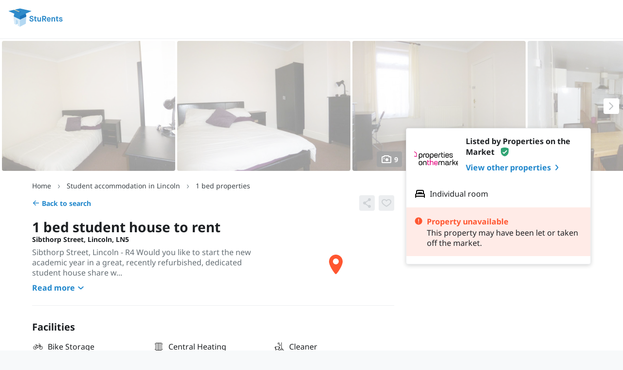

--- FILE ---
content_type: text/html; charset=utf-8
request_url: https://sturents.com/student-accommodation/lincoln/house/sibthorp-street/200882
body_size: 47177
content:
<!DOCTYPE html><!--[if lt IE 10]> <html class="lt-ie9" lang="en-GB"> <![endif]--><!--[if gt IE 11]><!--> <html lang="en-GB"> <!--<![endif]--><head><title>1 bed student house to rent on Sibthorp Street, Lincoln, LN5 7SH | StuRents</title><meta name="viewport" content="width=device-width,initial-scale=1,user-scalable=0"/><link rel="stylesheet" type="text/css" href="https://static.sturents.com/css/house_new.css?1768320104"/><link rel="preload" href="https://static.sturents.com/css/fonts/g/noto-sans/noto-sans-latin-v38.woff2" as="font" crossorigin><link href="https://static.sturents.com/css/icons.css?1768320104" rel="stylesheet"/><meta name="description" content="Shared house in Lincoln from Properties on the Market currently let through StuRents. See more details or view similar student houses on StuRents today - 200882"/><link rel="icon" href="https://static.sturents.com/images/favicon-sturents.ico"/><link rel="canonical" href="https://sturents.com/student-accommodation/lincoln/house/sibthorp-street/200882"/><meta property="og:url" content="https://sturents.com/student-accommodation/lincoln/house/sibthorp-street/200882"/><meta property="fb:app_id" content="150321398364420"/> <meta property="og:title" content="Check out this Student accommodation in Lincoln for rent on StuRents"/><meta property="og:type" content="website"/><meta property="og:site_name" content="StuRents.com"/><meta property="og:description" content="Student accommodation for rent in Sibthorp Street, Lincoln, LN5 7SH for £0 per person per week"/><meta property="og:image" content="https://public.sturents.com/photos/6659846.jpg"/><meta property="og:image:secure_url" content="https://public.sturents.com/photos/6659846.jpg"/><meta property="og:image" content="https://public.sturents.com/photos/6659847.jpg"/><meta property="og:image:secure_url" content="https://public.sturents.com/photos/6659847.jpg"/><meta property="og:image" content="https://public.sturents.com/photos/6659848.jpg"/><meta property="og:image:secure_url" content="https://public.sturents.com/photos/6659848.jpg"/><meta property="og:image" content="https://public.sturents.com/photos/6659853.jpg"/><meta property="og:image:secure_url" content="https://public.sturents.com/photos/6659853.jpg"/><meta property="og:image" content="https://public.sturents.com/photos/6659849.jpg"/><meta property="og:image:secure_url" content="https://public.sturents.com/photos/6659849.jpg"/><meta property="og:image" content="https://public.sturents.com/photos/6659852.jpg"/><meta property="og:image:secure_url" content="https://public.sturents.com/photos/6659852.jpg"/><meta property="og:image" content="https://public.sturents.com/photos/6659851.jpg"/><meta property="og:image:secure_url" content="https://public.sturents.com/photos/6659851.jpg"/><meta property="og:image" content="https://public.sturents.com/photos/6659850.jpg"/><meta property="og:image:secure_url" content="https://public.sturents.com/photos/6659850.jpg"/><meta property="og:image" content="https://public.sturents.com/photos/6659854.jpg"/><meta property="og:image:secure_url" content="https://public.sturents.com/photos/6659854.jpg"/><meta property="og:updated_time" content="1768320104"/><meta name="twitter:card" content="summary_large_image"/><meta name="twitter:site" content="@StuRents"/><meta name="twitter:title" content="Check out this Student accommodation in Lincoln for rent on StuRents"/><meta name="twitter:description" content="Student accommodation for rent in Sibthorp Street, Lincoln, LN5 7SH for £0 per person per week"/><meta name="twitter:image" content="https://public.sturents.com/photos/6659846.jpg"/><meta name="google-signin-client_id" content="891912094055-s6oet333djfk6m9rarms5f0aaaid529f.apps.googleusercontent.com"/><meta name="google-signin-cookiepolicy" content="single_host_origin"/><meta name="msvalidate.01" content="4595EC719FF11BAE14B989CBA3370194"/><link rel="apple-touch-icon" sizes="180x180" href="https://static.sturents.com/images/apple-touch-icon-precomposed.png"/><meta name="msapplication-config" content="none"/><script type="application/ld+json">
  {
    "@context": "http://schema.org",
    "@type": "House",
    "name": "Sibthorp Street",
    "description": "1 bed student accommodation in Lincoln",
    "url": "https://sturents.com/student-accommodation/lincoln/house/sibthorp-street/200882",
    "photo": "https://public.sturents.com/photos/6659846.jpg",
    "accommodationCategory": "RESI",
    "address": [
      {
        "@type": "PostalAddress",
        "streetAddress": "Sibthorp Street",
        "addressRegion": "Lincoln",
        "postalCode": "LN5 7SH",
        "addressCountry": "GB"
      }
    ],
    "numberOfBathroomsTotal": "2",
    "numberOfBedrooms": "1",
    "leaseLength": {
      "@type": "QuantitativeValue",
      "value": 52,
      "unitText": "weeks"
    },
    "permittedUsage": "Ideal for self-contained living",
        "amenityFeature": [{"@type":"LocationFeatureSpecification","@name":"Bike Storage"},{"@type":"LocationFeatureSpecification","@name":"Central Heating"},{"@type":"LocationFeatureSpecification","@name":"Cleaner"},{"@type":"LocationFeatureSpecification","@name":"Cooker"},{"@type":"LocationFeatureSpecification","@name":"Desk & Chair"},{"@type":"LocationFeatureSpecification","@name":"Double Bed"},{"@type":"LocationFeatureSpecification","@name":"Freezer"},{"@type":"LocationFeatureSpecification","@name":"Lockable Bedroom"},{"@type":"LocationFeatureSpecification","@name":"Microwave"},{"@type":"LocationFeatureSpecification","@name":"Outdoor Area"},{"@type":"LocationFeatureSpecification","@name":"Parking"},{"@type":"LocationFeatureSpecification","@name":"Recycling"},{"@type":"LocationFeatureSpecification","@name":"Tumble Dryer"},{"@type":"LocationFeatureSpecification","@name":"Vacuum Cleaner"},{"@type":"LocationFeatureSpecification","@name":"Washing Machine"},{"@type":"LocationFeatureSpecification","@name":"WiFi"}],
        "geo": {
      "@type": "GeoCoordinates",
      "latitude": 53.222225189209,
      "longitude": -0.54400157928467
    }
  }
</script><script type="application/ld+json">
  {
    "@context": "https://schema.org",
    "@type": "BreadcrumbList",
    "itemListElement": [
            {
        "@type": "ListItem",
        "position": "0",
        "name": "Home",
        "item": "https://sturents.com/"
      },
            {
        "@type": "ListItem",
        "position": "1",
        "name": "Student accommodation in Lincoln",
        "item": "https://sturents.com/student-accommodation/lincoln"
      },
            {
        "@type": "ListItem",
        "position": "2",
        "name": "1 bed properties",
        "item": "https://sturents.com/s/lincoln/lincoln?beds=1"
      }
          ]
  }
</script>
</head><body data-url='https://sturents.com/' data-dir='https://sturents.com/' data-dir_static='https://static.sturents.com/' data-dir_public='https://public.sturents.com/' data-path='/' data-beta='' data-local='' data-protocol='https' data-cache='1768320104' data-theme='' data-disable_home_link='' data-user='0' data-chat='' data-name='' data-email='' data-initials='' data-url_pic='' data-is_landlord='' data-is_marketing='' data-is_ops='' data-iphone='' data-allow_chat_enquiries='' data-allow_chat_other='' data-allow_chat_video='' class="">

  


<div
    class="js-listing-view"
    data-marketing_action='{"location":"listing","id":200882,"type":"listing-view"}'
></div>
<div class="page-wrap js-house-profile" data-loc="83">
  





          
<div class="new--header new--header-default js-header on-house-profile">
  <div class="new--header-content">
        <a href="https://sturents.com/" class="new--header-logo ">
              <?xml version="1.0" encoding="utf-8"?>
<svg version="1.1" id="Layer_1" xmlns="http://www.w3.org/2000/svg"  x="0px" y="0px"
	 viewBox="0 0 648 216" style="enable-background:new 0 0 648 216; max-width: 240px;" xml:space="preserve" aria-label="StuRents">
<style type="text/css">
	.st0{fill:none;}
	.st1{fill:#336BB4;}
	.st2{fill:#2E8BCA;}
	.st3{fill:#B3D8F2;}
	.st4{fill:#F4CE83;}
	.st5{fill:#1B74BB;}
	.st6{fill:#D8EBF8;}
</style>
<g>
	<path class="st0" d="M68.5,22.4l58.3,24.2v-1.3c0-1,1.7-1.9,4.1-2.4L77.1,20.5"/>
	<path class="st2" d="M68.5,22.4l-58.4,13v2.2l63.1,28.1c-4.4,9.1-6.9,19.4-6.9,30.2c0,0.8,0,1.6,0.1,2.4l69.1,32.5l69.1-32.5
		c0-0.8,0.1-1.6,0.1-2.4c0-1.4-0.1-2.7-0.1-4.1c-0.5-9.3-2.9-18.2-6.8-26.1l63.2-28.1v-2.2L135.5,7.5l-58.4,13l53.9,22.4
		c-2.5,0.5-4.1,1.4-4.1,2.4v1.3L68.5,22.4"/>
	<polygon class="st3" points="135.5,130.7 66.4,98.2 71.2,176.2 91.3,186.7 112.6,176.2 112.6,197.9 135.5,209.9 199.8,176.2
		204.6,98.2 	"/>
	<path class="st4" d="M126.8,46.6v-1.3c0-1,1.7-1.9,4.1-2.4L77.1,20.5l-8.6,1.9L126.8,46.6z"/>
	<path class="st5" d="M204.5,91.7c-0.5-9.3-2.9-18.2-6.8-26.1l-62.2,27.7v37.5l69.1-32.5c0-0.8,0.1-1.6,0.1-2.4
		C204.6,94.5,204.6,93.1,204.5,91.7z"/>
	<path class="st5" d="M144.1,47.5v-2.2c0-1.6-3.9-2.9-8.6-2.9c-1.7,0-3.2,0.2-4.5,0.4c-2.5,0.5-4.1,1.4-4.1,2.4v1.3v0.9
		c0,1.6,3.9,2.9,8.6,2.9C140.2,50.3,144.1,49.1,144.1,47.5z"/>
	<path class="st6" d="M66.4,98.2l4.8,77.9l20.1,10.6l-1.9-44.5c0-6.1,5.2-8.7,11.3-6c6.1,2.7,11,9.2,11.3,16l0.5,23.9v21.7l22.9,12
		v-79.2L66.4,98.2z"/>
	<g>
		<path class="st2" d="M251.8,128.7c1.4,9.1,4,13.6,12.2,13.6c6.4,0,11-2.3,11-7.1s-2.1-6.5-15.9-10.8c-13.3-4.1-17.6-9.8-17.6-17.8
			c0-9.1,7.4-17.5,20.7-17.5c10.8,0,20.7,5,22.9,16.8l-11.5,2.9c-1.5-4.7-4.4-8.7-11.3-8.7c-6.3,0-9.1,2.7-9.1,6.4s2,4.6,15.6,9.2
			c13.9,4.7,17.8,9.7,17.8,18.6c0,10.7-8.6,18.9-22.6,18.9c-13.7,0-22.9-7.1-24.7-21.9L251.8,128.7z"/>
		<path class="st2" d="M297.4,115h-7.2v-9.7h7.5V94h10.8v11.4h11.8v9.7h-11.6v19.2c0,4.7,1,6.7,6.2,6.7h3.8v11h-4.8
			c-13,0-16.4-5.5-16.4-16.6V115z"/>
		<path class="st2" d="M328.6,105.4H340v28.8c0,6.1,2.3,8.1,7,8.1c5,0,9.2-2.3,9.2-9v-27.9h11.4V152h-10.9v-4.5h-0.2
			c-1.5,2-5.4,5.8-12.1,5.8c-11.3,0-15.9-7.6-15.9-17.8V105.4z"/>
		<path class="st2" d="M380.9,90.4h25c12.6,0,21.2,7.5,21.2,19.6c0,9.1-5.1,15.4-13,17.9l13.1,24h-12.8l-12.4-22.9h-9.1V152h-11.9
			V90.4z M404.9,118.8c6.2,0,10.1-2.7,10.1-8.8s-3.9-8.9-10.1-8.9h-12.1v17.7H404.9z"/>
		<path class="st2" d="M474.1,142.9c-3.9,5.6-9.6,10.4-19.2,10.4c-12.8,0-22.1-9.5-22.1-24.6s9.4-24.6,21.5-24.6s21.4,9.5,21.4,24.6
			v3.4h-31.3c0.4,7.2,4,11.1,10.3,11.1c6,0,9.1-4,11.4-7.3L474.1,142.9z M464.6,123.6c-0.5-5.9-4.1-9.5-10.3-9.5
			c-5.8,0-9.5,4.3-9.9,9.5H464.6z"/>
		<path class="st2" d="M484.9,105.4h11v4.5h0.2c2.4-3.1,7.1-5.8,12.3-5.8c10.3,0,16.5,6.4,16.5,17.4V152h-11.4v-27.7
			c0-6.1-1.9-9.7-8.2-9.7c-5.6,0-9,3.5-9,8.9V152h-11.4V105.4z"/>
		<path class="st2" d="M539.2,115H532v-9.7h7.5V94h10.8v11.4H562v9.7h-11.6v19.2c0,4.7,1,6.7,6.2,6.7h3.8v11h-4.8
			c-13,0-16.4-5.5-16.4-16.6V115z"/>
		<path class="st2" d="M577.6,133.9c0.8,6.2,4.4,9.8,10.5,9.8c5.6,0,9.2-1.9,9.2-5.2s-3.1-3.8-12.6-6.5
			c-10.2-2.9-15.6-6.5-15.6-13.7s6.2-14.2,17.6-14.2s17.3,5.8,19.6,13.7l-9.5,2.9c-1.4-3.9-3.8-7.2-10-7.2c-4.7,0-7.3,2-7.3,4.3
			c0,2.6,1.8,3.3,14,6.8c11.5,3.2,14.1,7.7,14.1,14.2s-5.6,14.5-19,14.5c-14.1,0-20-8.7-21.2-16.7L577.6,133.9z"/>
	</g>
</g>
</svg>

          </a>
    <div class="new--header-desktop new--margin-left-400">
      <div>
              </div>
                <div class="new--flex-row new--align-center">
              <button
      class="new--button-subtle new--margin-left-300 js-sidebar-open js-user-only js-shortlist-animation-target"
      data-target="#sidebar-shortlist"
      style="display: none; position: relative;"
  >
    Shortlist
  </button>
  <button
      class="new--button-subtle new--margin-left-300 js-sidebar-open js-logged-in-only"
      data-target="#sidebar-conversations"
      style="display: none;"
  >
    Messages
  </button>

                          <div class="new--dropdown is-right new--margin-left-300 js-landlord-only js-9-dots-menu new--hidden">
    <div class="new--dropdown-trigger new--padding-vertical-200">
      <button class="js-dropdown-button new--button-subtle icon-only ">
          <div class="new--icon size-200" style="max-height: 64px; max-width: 64px; ">
        <svg class="new--icon-9-dot-fill" width="100%" height="100%" viewBox="0 0 24 24" xmlns="http://www.w3.org/2000/svg">
<path d="M4 6C4 4.89543 4.89543 4 6 4C7.10457 4 8 4.89543 8 6C8 7.10457 7.10457 8 6 8C4.89543 8 4 7.10457 4 6Z" fill="#1E2124"/>
<path d="M10 6C10 4.89543 10.8954 4 12 4C13.1046 4 14 4.89543 14 6C14 7.10457 13.1046 8 12 8C10.8954 8 10 7.10457 10 6Z" fill="#1E2124"/>
<path d="M16 6C16 4.89543 16.8954 4 18 4C19.1046 4 20 4.89543 20 6C20 7.10457 19.1046 8 18 8C16.8954 8 16 7.10457 16 6Z" fill="#1E2124"/>
<path d="M4 12C4 10.8954 4.89543 10 6 10C7.10457 10 8 10.8954 8 12C8 13.1046 7.10457 14 6 14C4.89543 14 4 13.1046 4 12Z" fill="#1E2124"/>
<path d="M10 12C10 10.8954 10.8954 10 12 10C13.1046 10 14 10.8954 14 12C14 13.1046 13.1046 14 12 14C10.8954 14 10 13.1046 10 12Z" fill="#1E2124"/>
<path d="M16 12C16 10.8954 16.8954 10 18 10C19.1046 10 20 10.8954 20 12C20 13.1046 19.1046 14 18 14C16.8954 14 16 13.1046 16 12Z" fill="#1E2124"/>
<path d="M4 18C4 16.8954 4.89543 16 6 16C7.10457 16 8 16.8954 8 18C8 19.1046 7.10457 20 6 20C4.89543 20 4 19.1046 4 18Z" fill="#1E2124"/>
<path d="M10 18C10 16.8954 10.8954 16 12 16C13.1046 16 14 16.8954 14 18C14 19.1046 13.1046 20 12 20C10.8954 20 10 19.1046 10 18Z" fill="#1E2124"/>
<path d="M16 18C16 16.8954 16.8954 16 18 16C19.1046 16 20 16.8954 20 18C20 19.1046 19.1046 20 18 20C16.8954 20 16 19.1046 16 18Z" fill="#1E2124"/>
</svg>

  </div>

      </button>
    </div>
    <div class="new--dropdown-menu">
      <div class="new--9-dots-menu">
        <a href="https://sturents.com/manage" class="new--9-dots-link">
          <div class="title">Portfolio</div>
        </a>
        <a href="https://sturents.com/data-portal" class="new--9-dots-link">
          <div class="title">Insights</div>
        </a>
      </div>
    </div>
  </div>
  <div class="new--dropdown is-right new--margin-left-300 js-landlord-only" style="display: none;">
    <div class="new--dropdown-trigger new--padding-vertical-200">
      <button class="new--button-unstyled js-dropdown-button js-landlord-menu-button">
        <div class="new--avatar logo-100 js-landlord-logo"></div>
      </button>
    </div>
    <div class="new--dropdown-menu">
      <p class="new--dropdown-menu-title js-landlord-name"></p>
      <a href="https://sturents.com/manage/profile" class="new--dropdown-menu-link">Business details</a>
      <a href="https://sturents.com/manage/accounts" class="new--dropdown-menu-link">Landlord accounts</a>
      <a href="https://sturents.com/manage/automations" class="new--dropdown-menu-link">Automations</a>
      <a href="https://sturents.com/manage/products" class="new--dropdown-menu-link">Products</a>
      <a href="https://sturents.com/manage/billing" class="new--dropdown-menu-link">Billing</a>
      <a href="https://sturents.com/manage/verification" class="new--dropdown-menu-link">Verification</a>
      <button class="new--dropdown-menu-link js-open-switch-landlord-account-modal" style="display: none;">Switch
        landlord account
      </button>
    </div>
  </div>

              <div class="new--dropdown is-right new--margin-left-300 js-logged-in-only" style="display: none">
    <div class="new--dropdown-trigger new--padding-vertical-200">
      <button class="new--button-unstyled js-dropdown-button">
        <div class="new--avatar user-100 js-user-avatar">
          <div class="new--avatar-initials">
            <span></span>
          </div>
        </div>
      </button>
    </div>
    <div class="new--dropdown-menu new--user-menu">
      <p class="new--dropdown-menu-title js-user-menu-name"></p>
      <a href="https://sturents.com/admin/home" class="new--dropdown-menu-link js-admin-only">Admin</a>
      <a href="https://sturents.com/admin-login" class="new--dropdown-menu-link js-admin-as-user-only">Return to admin
        console</a>
      <a href="https://sturents.com/account" class="new--dropdown-menu-link js-user-only">My account</a>
      <a href="https://sturents.com/account/edit" class="new--dropdown-menu-link js-landlord-only">My account</a>
      <form method="post" action="https://sturents.com/log-out" class="logout-form">
        <button type="submit" class="new--dropdown-menu-link logout-submit">Log out</button>
      </form>
    </div>
  </div>

              <a href="/login" class="new--button-primary new--margin-left-300 js-open-login-modal js-logged-out-only"
          style="display: none;">Log in
  </a>

          </div>
          </div>
    <div class="new--header-mobile">
                <button class="new--button-subtle icon-only size-300 js-mobile-menu-open">
              <div class="new--icon size-300" style="max-height: 64px; max-width: 64px; ">
        <svg class="new--icon-menu-hamburger" width="100%" height="100%" viewBox="0 0 24 24" xmlns="http://www.w3.org/2000/svg">
<path d="M4 17C4 17.5523 4.44772 18 5 18H19C19.5523 18 20 17.5523 20 17C20 16.4477 19.5523 16 19 16H5C4.44772 16 4 16.4477 4 17ZM4 12C4 12.5523 4.44772 13 5 13H19C19.5523 13 20 12.5523 20 12C20 11.4477 19.5523 11 19 11H5C4.44772 11 4 11.4477 4 12ZM5 6C4.44772 6 4 6.44772 4 7C4 7.55228 4.44772 8 5 8H19C19.5523 8 20 7.55228 20 7C20 6.44772 19.5523 6 19 6H5Z" />
</svg>

  </div>

          </button>
      
    </div>
  </div>
</div>

<div class="new--drawer-overlay js-drawer-overlay js-drawer-close closed"></div>












<div class="new--drawer logged-out js-drawer js-mobile-menu closed">
  <div class="new--drawer-header">
    <a href="https://sturents.com/" class="new--header-logo">
      <?xml version="1.0" encoding="utf-8"?>
<svg version="1.1" id="Layer_1" xmlns="http://www.w3.org/2000/svg"  x="0px" y="0px"
	 viewBox="0 0 648 216" style="enable-background:new 0 0 648 216; max-width: 240px;" xml:space="preserve" aria-label="StuRents">
<style type="text/css">
	.st0{fill:none;}
	.st1{fill:#336BB4;}
	.st2{fill:#2E8BCA;}
	.st3{fill:#B3D8F2;}
	.st4{fill:#F4CE83;}
	.st5{fill:#1B74BB;}
	.st6{fill:#D8EBF8;}
</style>
<g>
	<path class="st0" d="M68.5,22.4l58.3,24.2v-1.3c0-1,1.7-1.9,4.1-2.4L77.1,20.5"/>
	<path class="st2" d="M68.5,22.4l-58.4,13v2.2l63.1,28.1c-4.4,9.1-6.9,19.4-6.9,30.2c0,0.8,0,1.6,0.1,2.4l69.1,32.5l69.1-32.5
		c0-0.8,0.1-1.6,0.1-2.4c0-1.4-0.1-2.7-0.1-4.1c-0.5-9.3-2.9-18.2-6.8-26.1l63.2-28.1v-2.2L135.5,7.5l-58.4,13l53.9,22.4
		c-2.5,0.5-4.1,1.4-4.1,2.4v1.3L68.5,22.4"/>
	<polygon class="st3" points="135.5,130.7 66.4,98.2 71.2,176.2 91.3,186.7 112.6,176.2 112.6,197.9 135.5,209.9 199.8,176.2
		204.6,98.2 	"/>
	<path class="st4" d="M126.8,46.6v-1.3c0-1,1.7-1.9,4.1-2.4L77.1,20.5l-8.6,1.9L126.8,46.6z"/>
	<path class="st5" d="M204.5,91.7c-0.5-9.3-2.9-18.2-6.8-26.1l-62.2,27.7v37.5l69.1-32.5c0-0.8,0.1-1.6,0.1-2.4
		C204.6,94.5,204.6,93.1,204.5,91.7z"/>
	<path class="st5" d="M144.1,47.5v-2.2c0-1.6-3.9-2.9-8.6-2.9c-1.7,0-3.2,0.2-4.5,0.4c-2.5,0.5-4.1,1.4-4.1,2.4v1.3v0.9
		c0,1.6,3.9,2.9,8.6,2.9C140.2,50.3,144.1,49.1,144.1,47.5z"/>
	<path class="st6" d="M66.4,98.2l4.8,77.9l20.1,10.6l-1.9-44.5c0-6.1,5.2-8.7,11.3-6c6.1,2.7,11,9.2,11.3,16l0.5,23.9v21.7l22.9,12
		v-79.2L66.4,98.2z"/>
	<g>
		<path class="st2" d="M251.8,128.7c1.4,9.1,4,13.6,12.2,13.6c6.4,0,11-2.3,11-7.1s-2.1-6.5-15.9-10.8c-13.3-4.1-17.6-9.8-17.6-17.8
			c0-9.1,7.4-17.5,20.7-17.5c10.8,0,20.7,5,22.9,16.8l-11.5,2.9c-1.5-4.7-4.4-8.7-11.3-8.7c-6.3,0-9.1,2.7-9.1,6.4s2,4.6,15.6,9.2
			c13.9,4.7,17.8,9.7,17.8,18.6c0,10.7-8.6,18.9-22.6,18.9c-13.7,0-22.9-7.1-24.7-21.9L251.8,128.7z"/>
		<path class="st2" d="M297.4,115h-7.2v-9.7h7.5V94h10.8v11.4h11.8v9.7h-11.6v19.2c0,4.7,1,6.7,6.2,6.7h3.8v11h-4.8
			c-13,0-16.4-5.5-16.4-16.6V115z"/>
		<path class="st2" d="M328.6,105.4H340v28.8c0,6.1,2.3,8.1,7,8.1c5,0,9.2-2.3,9.2-9v-27.9h11.4V152h-10.9v-4.5h-0.2
			c-1.5,2-5.4,5.8-12.1,5.8c-11.3,0-15.9-7.6-15.9-17.8V105.4z"/>
		<path class="st2" d="M380.9,90.4h25c12.6,0,21.2,7.5,21.2,19.6c0,9.1-5.1,15.4-13,17.9l13.1,24h-12.8l-12.4-22.9h-9.1V152h-11.9
			V90.4z M404.9,118.8c6.2,0,10.1-2.7,10.1-8.8s-3.9-8.9-10.1-8.9h-12.1v17.7H404.9z"/>
		<path class="st2" d="M474.1,142.9c-3.9,5.6-9.6,10.4-19.2,10.4c-12.8,0-22.1-9.5-22.1-24.6s9.4-24.6,21.5-24.6s21.4,9.5,21.4,24.6
			v3.4h-31.3c0.4,7.2,4,11.1,10.3,11.1c6,0,9.1-4,11.4-7.3L474.1,142.9z M464.6,123.6c-0.5-5.9-4.1-9.5-10.3-9.5
			c-5.8,0-9.5,4.3-9.9,9.5H464.6z"/>
		<path class="st2" d="M484.9,105.4h11v4.5h0.2c2.4-3.1,7.1-5.8,12.3-5.8c10.3,0,16.5,6.4,16.5,17.4V152h-11.4v-27.7
			c0-6.1-1.9-9.7-8.2-9.7c-5.6,0-9,3.5-9,8.9V152h-11.4V105.4z"/>
		<path class="st2" d="M539.2,115H532v-9.7h7.5V94h10.8v11.4H562v9.7h-11.6v19.2c0,4.7,1,6.7,6.2,6.7h3.8v11h-4.8
			c-13,0-16.4-5.5-16.4-16.6V115z"/>
		<path class="st2" d="M577.6,133.9c0.8,6.2,4.4,9.8,10.5,9.8c5.6,0,9.2-1.9,9.2-5.2s-3.1-3.8-12.6-6.5
			c-10.2-2.9-15.6-6.5-15.6-13.7s6.2-14.2,17.6-14.2s17.3,5.8,19.6,13.7l-9.5,2.9c-1.4-3.9-3.8-7.2-10-7.2c-4.7,0-7.3,2-7.3,4.3
			c0,2.6,1.8,3.3,14,6.8c11.5,3.2,14.1,7.7,14.1,14.2s-5.6,14.5-19,14.5c-14.1,0-20-8.7-21.2-16.7L577.6,133.9z"/>
	</g>
</g>
</svg>

    </a>
    <button class="new--button-subtle icon-only size-300 js-mobile-menu-close">
        <div class="new--icon size-300" style="max-height: 64px; max-width: 64px; ">
        <svg class="new--icon-cross" width="100%" height="100%" viewBox="0 0 24 24" xmlns="http://www.w3.org/2000/svg">
    <path d="M19 6.41L17.59 5L12 10.59L6.41 5L5 6.41L10.59 12L5 17.59L6.41 19L12 13.41L17.59 19L19 17.59L13.41 12L19 6.41Z" />
</svg>

  </div>

    </button>
  </div>
  <nav role="navigation" class="new--drawer-content new--flex-column">
    <div class="new--drawer-masked-scroll-container">
      <div class="new--mobile-menu-top new--drawer-scroll-view js-mobile-menu-top js-body-scroll-lock-ignore">
        <ul class="new--margin-0 new--padding-0">
                        <li class="new--mobile-menu-item js-logged-in-only">
    <button class="new--mobile-menu-link new--mobile-menu-link-primary new--paragraph js-survey-open" style="display: none;">
      <span class="new--flex-row new--align-center new--overflow-hidden">
        <span>  <div class="new--icon size-300" style="max-height: 64px; max-width: 64px; ">
        <svg class="new--icon-clipboard-outline" width="100%" height="100%" viewBox="0 0 24 24" xmlns="http://www.w3.org/2000/svg">
    <path d="M8 10H16V12H8V10Z" />
    <path d="M14 14H8V16H14V14Z" />
    <path fill-rule="evenodd" clip-rule="evenodd" d="M9.75 2C9.15757 2 8.69746 2.3225 8.41967 2.69289C8.14211 3.06298 8 3.52841 8 4H6.75C6.01553 4 5.31438 4.29655 4.79991 4.81918C4.28597 5.34128 4 6.0461 4 6.77778V19.2222C4 19.9539 4.28597 20.6587 4.79991 21.1808C5.31438 21.7035 6.01553 22 6.75 22H17.25C17.9845 22 18.6856 21.7035 19.2001 21.1808C19.714 20.6587 20 19.9539 20 19.2222V6.77778C20 6.0461 19.714 5.34128 19.2001 4.81918C18.6856 4.29655 17.9845 4 17.25 4H16C16 3.52841 15.8579 3.06298 15.5803 2.69289C15.3025 2.3225 14.8424 2 14.25 2H9.75ZM14 6H10V4H14V6ZM16 6C16 6.47159 15.8579 6.93702 15.5803 7.30711C15.3025 7.6775 14.8424 8 14.25 8H9.75C9.15757 8 8.69746 7.6775 8.41967 7.30711C8.14211 6.93702 8 6.47159 8 6H6.75C6.55621 6 6.36712 6.07806 6.22522 6.22222C6.08278 6.36691 6 6.56646 6 6.77778V19.2222C6 19.4335 6.08278 19.6331 6.22522 19.7778C6.36712 19.9219 6.55622 20 6.75 20H17.25C17.4438 20 17.6329 19.9219 17.7748 19.7778C17.9172 19.6331 18 19.4335 18 19.2222V6.77778C18 6.56646 17.9172 6.36691 17.7748 6.22222C17.6329 6.07805 17.4438 6 17.25 6H16Z" />
</svg>

  </div>
</span>
        <span class="new--margin-left-200 new--overflow-ellipsis">Take a quick survey</span>
      </span>
    </button>
  </li>
  <li class="new--mobile-menu-item js-logged-in-only">
    <a href="#sidebar-conversations" class="new--mobile-menu-link new--paragraph js-sidebar-open">
      Messages
    </a>
  </li>
  <li class="new--mobile-menu-item js-logged-in-only js-user-only">
    <a href="#sidebar-shortlist" class="new--mobile-menu-link new--paragraph js-sidebar-open">
      Shortlist
    </a>
  </li>

                            </ul>
      </div>
    </div>
    <div class="new--mobile-menu-bottom">
      <ul class="new--margin-0 new--padding-0">
                            <li class="new--mobile-menu-item">
    <a
        href="https://sturents.com/listings"
        class="new--mobile-menu-link new--paragraph js-for-business"
                            >
      <span class="new--flex-row new--align-center new--overflow-hidden">
        <span>  <div class="new--icon size-200" style="max-height: 64px; max-width: 64px; ">
        <svg class="new--icon-briefcase-outline" width="100%" height="100%" viewBox="0 0 24 24" xmlns="http://www.w3.org/2000/svg">
    <path fill-rule="evenodd" clip-rule="evenodd" d="M10 3C9.23989 3 8.49062 3.26733 7.92142 3.77329C7.34839 4.28265 7 5.00051 7 5.77778V7H4.8C3.30014 7 2 8.16981 2 9.71429V18.2857C2 19.8302 3.30014 21 4.8 21H19.2C20.6999 21 22 19.8302 22 18.2857V9.71429C22 8.16981 20.6999 7 19.2 7H17V5.77778C17 5.00051 16.6516 4.28265 16.0786 3.77329C15.5094 3.26733 14.7601 3 14 3H10ZM15 7V5.77778C15 5.61206 14.927 5.42554 14.7498 5.26811C14.5689 5.10727 14.3008 5 14 5H10C9.69925 5 9.4311 5.10727 9.25015 5.26811C9.07304 5.42554 9 5.61206 9 5.77778V7H15ZM9 9H15V19H9V9ZM7 9H4.8C4.31163 9 4 9.36521 4 9.71429V18.2857C4 18.6348 4.31163 19 4.8 19H7V9ZM17 19V9H19.2C19.6884 9 20 9.36521 20 9.71429V18.2857C20 18.6348 19.6884 19 19.2 19H17Z" />
</svg>

  </div>
</span>
        <span class="new--margin-left-200 new--overflow-ellipsis">For business</span>
      </span>
    </a>
  </li>

                  <li class="new--mobile-menu-item new--margin-bottom-200 js-landlord-only js-9-dots-menu js-logged-in-only new--hidden">
    <button class="new--mobile-menu-link new--mobile-menu-link-large new--paragraph js-mobile-menu-dropdown-link">
      <div class="new--flex-row new--align-center new--overflow-hidden">
        <span class="new--flex-row new--align-center new--overflow-hidden">
          <span>  <div class="new--icon size-200" style="max-height: 64px; max-width: 64px; ">
        <svg class="new--icon-9-dot-fill" width="100%" height="100%" viewBox="0 0 24 24" xmlns="http://www.w3.org/2000/svg">
<path d="M4 6C4 4.89543 4.89543 4 6 4C7.10457 4 8 4.89543 8 6C8 7.10457 7.10457 8 6 8C4.89543 8 4 7.10457 4 6Z" fill="#1E2124"/>
<path d="M10 6C10 4.89543 10.8954 4 12 4C13.1046 4 14 4.89543 14 6C14 7.10457 13.1046 8 12 8C10.8954 8 10 7.10457 10 6Z" fill="#1E2124"/>
<path d="M16 6C16 4.89543 16.8954 4 18 4C19.1046 4 20 4.89543 20 6C20 7.10457 19.1046 8 18 8C16.8954 8 16 7.10457 16 6Z" fill="#1E2124"/>
<path d="M4 12C4 10.8954 4.89543 10 6 10C7.10457 10 8 10.8954 8 12C8 13.1046 7.10457 14 6 14C4.89543 14 4 13.1046 4 12Z" fill="#1E2124"/>
<path d="M10 12C10 10.8954 10.8954 10 12 10C13.1046 10 14 10.8954 14 12C14 13.1046 13.1046 14 12 14C10.8954 14 10 13.1046 10 12Z" fill="#1E2124"/>
<path d="M16 12C16 10.8954 16.8954 10 18 10C19.1046 10 20 10.8954 20 12C20 13.1046 19.1046 14 18 14C16.8954 14 16 13.1046 16 12Z" fill="#1E2124"/>
<path d="M4 18C4 16.8954 4.89543 16 6 16C7.10457 16 8 16.8954 8 18C8 19.1046 7.10457 20 6 20C4.89543 20 4 19.1046 4 18Z" fill="#1E2124"/>
<path d="M10 18C10 16.8954 10.8954 16 12 16C13.1046 16 14 16.8954 14 18C14 19.1046 13.1046 20 12 20C10.8954 20 10 19.1046 10 18Z" fill="#1E2124"/>
<path d="M16 18C16 16.8954 16.8954 16 18 16C19.1046 16 20 16.8954 20 18C20 19.1046 19.1046 20 18 20C16.8954 20 16 19.1046 16 18Z" fill="#1E2124"/>
</svg>

  </div>
</span>
          <span class="new--margin-left-200 new--overflow-ellipsis">More</span>
        </span>
      </div>
        <span class="new--dropdown-icon new--padding-horizontal-100">
      <div class="new--icon size-300" style="max-height: 64px; max-width: 64px; ">
        <svg class="new--icon-chevron-up-small" width="100%" height="100%" viewBox="0 0 24 24" xmlns="http://www.w3.org/2000/svg">
    <path d="M16.59 15L12.6859 11.32C12.3007 10.9569 11.6993 10.9569 11.3141 11.32L7.41 15L6 13.668L10.6266 9.29743C11.3974 8.56924 12.6026 8.56924 13.3734 9.29743L18 13.668L16.59 15Z" />
</svg>

  </div>

  </span>

    </button>
    <ul class="new--mobile-menu-dropdown new--margin-0 new--padding-0">
      <li class="new--mobile-menu-item">
        <a href="https://sturents.com/manage" class="new--mobile-menu-link new--paragraph">
          Portfolio
        </a>
      </li>
      <li class="new--mobile-menu-item">
        <a href="https://sturents.com/data-portal" class="new--mobile-menu-link new--paragraph">
          Insights
        </a>
      </li>
    </ul>
  </li>

          <li class="new--mobile-menu-item new--margin-bottom-200 js-landlord-only" style="display: none;">
    <button class="new--mobile-menu-link new--mobile-menu-link-large new--paragraph js-mobile-menu-dropdown-link js-landlord-menu-button">
      <div class="new--flex-row new--align-center new--overflow-hidden">
        <div class="new--avatar logo-200 js-landlord-logo"></div>
        <div class="new--flex-column new--align-start new--margin-left-300 new--overflow-hidden">
          <span class="new--heading-300 new--margin-bottom-100 new--overflow-ellipsis js-landlord-name"></span>
          <span class="new--paragraph-sml new--text-neutral-500 new--overflow-ellipsis">Landlord account</span>
        </div>
      </div>
        <span class="new--dropdown-icon new--padding-horizontal-100">
      <div class="new--icon size-300" style="max-height: 64px; max-width: 64px; ">
        <svg class="new--icon-chevron-up-small" width="100%" height="100%" viewBox="0 0 24 24" xmlns="http://www.w3.org/2000/svg">
    <path d="M16.59 15L12.6859 11.32C12.3007 10.9569 11.6993 10.9569 11.3141 11.32L7.41 15L6 13.668L10.6266 9.29743C11.3974 8.56924 12.6026 8.56924 13.3734 9.29743L18 13.668L16.59 15Z" />
</svg>

  </div>

  </span>

    </button>
    <ul class="new--mobile-menu-dropdown new--margin-0 new--padding-0">
      <li class="new--mobile-menu-item">
        <a href="https://sturents.com/manage/profile" class="new--mobile-menu-link new--paragraph">
          Business details
        </a>
        <a href="https://sturents.com/manage/accounts" class="new--mobile-menu-link new--paragraph">
          Landlord accounts
        </a>
        <a href="https://sturents.com/manage/automations" class="new--mobile-menu-link new--paragraph">
          Automations
        </a>
        <a href="https://sturents.com/manage/products" class="new--mobile-menu-link new--paragraph">
          Products
        </a>
        <a href="https://sturents.com/manage/billing" class="new--mobile-menu-link new--paragraph">
          Billing
        </a>
        <a href="https://sturents.com/manage/verification" class="new--mobile-menu-link new--paragraph">
          Verification
        </a>
        <button class="new--mobile-menu-link new--paragraph js-open-switch-landlord-account-modal" style="display: none;">Switch landlord account</button>
      </li>
    </ul>
  </li>

          <li class="new--mobile-menu-item new--margin-bottom-200 js-logged-in-only">
    <button class="new--mobile-menu-link new--mobile-menu-link-large new--paragraph js-mobile-menu-dropdown-link">
      <div class="new--flex-row new--align-center new--overflow-hidden">
        <div class="new--avatar user-200 js-user-avatar">
          <div class="new--avatar-initials">
            <span></span>
          </div>
        </div>
        <div class="new--flex-column new--align-start new--margin-left-300 new--overflow-hidden">
          <span class="new--heading-300 new--margin-bottom-100 new--overflow-ellipsis js-user-menu-name"></span>
          <span class="new--paragraph-sml new--text-neutral-500 new--overflow-ellipsis">My account</span>
        </div>
      </div>
        <span class="new--dropdown-icon new--padding-horizontal-100">
      <div class="new--icon size-300" style="max-height: 64px; max-width: 64px; ">
        <svg class="new--icon-chevron-up-small" width="100%" height="100%" viewBox="0 0 24 24" xmlns="http://www.w3.org/2000/svg">
    <path d="M16.59 15L12.6859 11.32C12.3007 10.9569 11.6993 10.9569 11.3141 11.32L7.41 15L6 13.668L10.6266 9.29743C11.3974 8.56924 12.6026 8.56924 13.3734 9.29743L18 13.668L16.59 15Z" />
</svg>

  </div>

  </span>

    </button>
    <ul class="new--mobile-menu-dropdown new--margin-0 new--padding-0">
      <li class="new--mobile-menu-item">
        <a href="https://sturents.com/admin/home" class="new--mobile-menu-link new--paragraph js-admin-only">
          Admin
        </a>
      </li>
      <li class="new--mobile-menu-item">
        <a href="https://sturents.com/admin-login" class="new--mobile-menu-link new--paragraph js-admin-as-user-only">
          Return to admin console
        </a>
      </li>
      <li class="new--mobile-menu-item">
        <a href="https://sturents.com/account" class="new--mobile-menu-link new--paragraph js-user-only">
          My account
        </a>
        <a href="https://sturents.com/account/edit" class="new--mobile-menu-link new--paragraph js-landlord-only">
          My account
        </a>
      </li>
      <li class="new--mobile-menu-item">
        <form method="post" action="https://sturents.com/log-out" class="logout-form">
          <button type="submit" class="new--mobile-menu-link new--paragraph new--mobile-menu-logout-button logout-submit">
            Log out
          </button>
        </form>
      </li>
    </ul>
  </li>

          <div class="new--flex-row new--align-center new--padding-300 js-logged-out-only">
    <a class="new--button-default button-large new--full-width js-open-login-modal" href="/login">Log in</a>
    <button class="new--button-primary button-large new--full-width new--margin-left-300 js-open-signup-modal">Create account</button>
  </div>

      </ul>
    </div>
  </nav>
</div>
<div class="new--sidebar closed" tabindex="-1">
  <section id="sidebar-shortlist" class="new--sidebar-section" style="display: none;">
  <div class="new--sidebar-header">
    <div class="new--sidebar-title new--heading-500">Shortlist</div>
    <div class="xs:new--hidden lg:new--block">
      <button class="new--button-subtle icon-only js-sidebar-close">
          <div class="new--icon size-200" style="max-height: 64px; max-width: 64px; ">
        <svg class="new--icon-cross" width="100%" height="100%" viewBox="0 0 24 24" xmlns="http://www.w3.org/2000/svg">
    <path d="M19 6.41L17.59 5L12 10.59L6.41 5L5 6.41L10.59 12L5 17.59L6.41 19L12 13.41L17.59 19L19 17.59L13.41 12L19 6.41Z" />
</svg>

  </div>

      </button>
    </div>
    <div class="lg:new--hidden">
      <button class="new--button-subtle icon-only size-300 js-sidebar-close">
          <div class="new--icon size-300" style="max-height: 64px; max-width: 64px; ">
        <svg class="new--icon-menu-hamburger" width="100%" height="100%" viewBox="0 0 24 24" xmlns="http://www.w3.org/2000/svg">
<path d="M4 17C4 17.5523 4.44772 18 5 18H19C19.5523 18 20 17.5523 20 17C20 16.4477 19.5523 16 19 16H5C4.44772 16 4 16.4477 4 17ZM4 12C4 12.5523 4.44772 13 5 13H19C19.5523 13 20 12.5523 20 12C20 11.4477 19.5523 11 19 11H5C4.44772 11 4 11.4477 4 12ZM5 6C4.44772 6 4 6.44772 4 7C4 7.55228 4.44772 8 5 8H19C19.5523 8 20 7.55228 20 7C20 6.44772 19.5523 6 19 6H5Z" />
</svg>

  </div>

      </button>
    </div>
  </div>
  <div class="new--sidebar-content">
    
<template id="new--listing-item-template">
                  <a
      href=""
            class="new--listing-item js-listing-item js-listing-link "
      data-house="[]"
      data-house-id=""
      data-photo=""
              data-marketing_action='{"location":"listing","id":200882,"type":"listing-click"}'
        >
    <div class="new--listing-item-top">
      <div
          class="new--listing-item-image js-listing-image "
                                style="background-image: url();"
                ></div>
      <div class="new--listing-item-top-left js-listing-rating">
            
      </div>
      <div class="new--listing-item-top-right">
          <button
    class="new--button-raised icon-only new--shortlist-button js-shortlist-button"
          data-marketing_action='{"location":"listing","id":200882,"type":"shortlist-click"}'
    >
	<div class="new--icon heart-fill size-200">
		<svg class="new--icon-heart-fill" width="100%" height="100%" viewBox="0 0 24 24" xmlns="http://www.w3.org/2000/svg">
<path d="M12 20C12 20 9.5 18.5 7.5 17C5.5 15.5 2 13.103 2 9.3951C2 6.37384 4.42 4 7.5 4C9.24 4 10.91 4.79455 12 6.05014C13.09 4.79455 14.76 4 16.5 4C19.58 4 22 6.37384 22 9.3951C22 13.103 18.5 15.5 16.5 17C14.5 18.5 12 20 12 20Z" />
</svg>

	</div>
	<div class="new--icon heart-outline size-200">
		<svg class="new--icon-heart-outline" width="100%" height="100%" viewBox="0 0 24 24" xmlns="http://www.w3.org/2000/svg">
<path fill-rule="evenodd" clip-rule="evenodd" d="M12 9.10098L10.4897 7.36125C9.77172 6.53419 8.64868 6 7.5 6C5.48808 6 4 7.51455 4 9.3951C4 10.5723 4.54517 11.6414 5.48672 12.6877C6.35075 13.6479 7.39293 14.425 8.36616 15.1506C8.47849 15.2344 8.58989 15.3174 8.7 15.4C9.64469 16.1085 10.7243 16.8291 11.5815 17.3801C11.729 17.4749 11.8691 17.5642 12 17.6471C12.1309 17.5642 12.271 17.4749 12.4185 17.3801C13.2757 16.8291 14.3553 16.1085 15.3 15.4C15.4101 15.3174 15.5215 15.2344 15.6338 15.1506C16.6071 14.425 17.6493 13.6479 18.5133 12.6877C19.4548 11.6414 20 10.5723 20 9.3951C20 7.51455 18.5119 6 16.5 6C15.3513 6 14.2283 6.53419 13.5103 7.36125L12 9.10098ZM10.7723 4.98435C9.81818 4.36236 8.67505 4 7.5 4C4.42 4 2 6.37384 2 9.3951C2 13 5.13862 15.2421 7.1699 16.7537C7.28366 16.8384 7.39394 16.9205 7.5 17C9.5 18.5 12 20 12 20C12 20 14.5 18.5 16.5 17C16.6061 16.9205 16.7163 16.8384 16.8301 16.7537C18.8614 15.2421 22 12.9064 22 9.3951C22 6.37384 19.58 4 16.5 4C15.325 4 14.1818 4.36236 13.2277 4.98435C12.769 5.2834 12.3539 5.64247 12 6.05014C11.6461 5.64247 11.231 5.2834 10.7723 4.98435Z" />
</svg>

	</div>
</button>
      </div>
      <div class="new--listing-item-admin-data js-listing-item-admin-data" style="display: none;"></div>
    </div>

    <div class="new--listing-item-bottom">
      <div class="new--flex-row">
        <div
            class="new--avatar logo-200 new--listing-landlord-logo js-listing-logo"
        >
                      <img src="https://static.sturents.com/images/company-placeholder.jpg" alt="Logo for " onerror="this.style.display='none'" />
        </div>
        <div class="new--listing-heading-container js-listing-meta-container">
          <div class="new--heading-200 js-listing-beds"></div>
          <div class="new--heading-200 js-listing-price js-listing-available-only">
                     pppw
          </div>
        </div>
      </div>
      <div class="new--listing-title new--heading-300 js-listing-title"></div>
      <p class="new--listing-subtitle new--helpertext js-listing-subtitle">
        Available <strong>immediately</strong>
      </p>
    </div>
  </a>

</template>
    <template id="new--hullstars-marker-template">
  <div class="new--assured-marker hullstars">
      <div class="new--icon size-200" style="max-height: 64px; max-width: 64px; ">
        <svg class="new--icon-hullstars" width="100%" height="100%" viewBox="0 0 24 24" xmlns="http://www.w3.org/2000/svg">
    <path d="M12 3L14.1246 9.87539H21L15.4377 14.1246L17.5623 21L15.1543 19.169V17.0961H13.5771V17.9252L12 16.7508L6.43769 21L8.56231 14.1246L3 9.87539H9.87539L12 3Z" />
</svg>

  </div>

    <span>HullSTARS</span>
  </div>
</template>
    <template id="new--durham-assured-marker-template">
  <div class="new--assured-marker durham-assured">
      <div class="new--icon size-200" style="max-height: 64px; max-width: 64px; ">
        <svg class="new--icon-durham-assured" width="100%" height="100%" viewBox="0 0 24 24" xmlns="http://www.w3.org/2000/svg">
    <path d="M11.2875 3.16931C11.7347 2.94356 12.2653 2.94356 12.7125 3.16931L20.7176 7.20997C21.0941 7.40003 21.0941 7.9291 20.7176 8.11917L20.3741 8.29258L20.7892 12.9862C20.8157 13.2848 20.5762 13.5415 20.2713 13.5415H19.8457C19.5408 13.5415 19.3014 13.2848 19.3278 12.9862L19.7135 8.626L12.7125 12.1598C12.2653 12.3856 11.7347 12.3856 11.2875 12.1598L3.2824 8.11917C2.90587 7.9291 2.90587 7.40003 3.2824 7.20997L11.2875 3.16931Z" />
    <path fill-rule="evenodd" clip-rule="evenodd" d="M6.64858 11.3997L11.2876 13.7413C11.7348 13.967 12.2653 13.967 12.7125 13.7413L17.2216 11.4653C17.5675 11.2907 17.979 11.5376 17.979 11.9199V20.489C17.979 20.7712 17.7462 21 17.4591 21H14.0796V17.1188H9.92038V21H6.41109C6.12398 21 5.89119 20.7712 5.89119 20.489V11.8543C5.89119 11.472 6.30263 11.2251 6.64858 11.3997ZM16.9391 14.3081H14.8595V16.3523H16.9391V14.3081Z" />
</svg>

  </div>

    <span>Durham Assured</span>
  </div>
</template>
    <div class="new--empty-state-shortlist">
  <div class="new--empty-state-main-text">No shortlisted properties</div>
  <p class="new--empty-state-body-text">Add properties to your shortlist and send multiple enquiries at the same time</p>
</div>
    <div class="new--shortlist ajax-shortlist with-bulk"></div>
  </div>
  <div class="new--sidebar-footer">
    <button
        class="new--button-primary button-large new--full-width js-send-multiple-enquiries js-show-multiple-enquiries js-send-multiple-enquiries-sidebar">
      Send multiple enquiries
    </button>
  </div>
</section>
  
<div class="js-chat-context" data-url="wss://chat.sturents.com:8089/ws"></div>
<section id="sidebar-conversations" class="new--sidebar-section" style="display: none;">
  <div class="new--sidebar-header">
    <div class="new--heading-500">Messages</div>
    <div class="xs:new--hidden lg:new--block">
      <button class="new--button-subtle icon-only js-sidebar-close">
          <div class="new--icon size-200" style="max-height: 64px; max-width: 64px; ">
        <svg class="new--icon-cross" width="100%" height="100%" viewBox="0 0 24 24" xmlns="http://www.w3.org/2000/svg">
    <path d="M19 6.41L17.59 5L12 10.59L6.41 5L5 6.41L10.59 12L5 17.59L6.41 19L12 13.41L17.59 19L19 17.59L13.41 12L19 6.41Z" />
</svg>

  </div>

      </button>
    </div>
    <div class="lg:new--hidden">
      <button class="new--button-subtle icon-only size-300 js-sidebar-close">
          <div class="new--icon size-300" style="max-height: 64px; max-width: 64px; ">
        <svg class="new--icon-menu-hamburger" width="100%" height="100%" viewBox="0 0 24 24" xmlns="http://www.w3.org/2000/svg">
<path d="M4 17C4 17.5523 4.44772 18 5 18H19C19.5523 18 20 17.5523 20 17C20 16.4477 19.5523 16 19 16H5C4.44772 16 4 16.4477 4 17ZM4 12C4 12.5523 4.44772 13 5 13H19C19.5523 13 20 12.5523 20 12C20 11.4477 19.5523 11 19 11H5C4.44772 11 4 11.4477 4 12ZM5 6C4.44772 6 4 6.44772 4 7C4 7.55228 4.44772 8 5 8H19C19.5523 8 20 7.55228 20 7C20 6.44772 19.5523 6 19 6H5Z" />
</svg>

  </div>

      </button>
    </div>
  </div>
  <div id="js-sidebar-tabs" class="new--tab-view-container new--hidden">
    <ul class="new--tab-view new--sidebar-tab-view full-width">
      <li class="new--tab-view--item"><a href="#chat-enquiries" class=" new--tab-view-tab-button active"
                                         data-target="#sidebar-conversations">Property managers</a></li>
      <li class="new--tab-view--item"><a href="#chat-group" class=" new--tab-view-tab-button"
                                         data-target="#sidebar-conversations">Housemates</a>
      <li class="new--tab-view--item"><a href="#chat-team" class=" new--tab-view-tab-button"
                                         data-target="#sidebar-conversations">Team members</a>
      </li>
    </ul>
  </div>
  
<template id="new--chat-item-2-template">
  <a href="#sidebar-chat" class="new--chat-item-2 js-chat-item">
    <div class="new--chat-item-2-content">
      <div class="new--chat-item-2-unread">
      </div>
      <div class="new--chat-item-2-avatar new--justify-start">
        <div class="new--avatar new--js-chat-avatar logo-200 new--js-chat-avatar-landlord">
        </div>
        <div class="new--avatar new--js-chat-avatar user-200 new--js-chat-avatar-user">
          <div class="new--avatar-initials">
            <span></span>
          </div>
        </div>
      </div>
      <div class="new--chat-item-2-rows">
        <div class="new--chat-item-2-row">
          <div class="new--heading-200 new--chat-item-2-title new--js-chat-partner"></div>
          <p class="new--helpertext new--chat-item-2-chat-time new--js-chat-time"></p>
        </div>
        <div class="new--chat-item-2-row__middle new--js-chat-extra-row">
          <p class="new--paragraph-sm new--chat-item-2-extra new--js-chat-extra"></p>
        </div>
        <div class="new--chat-item-2-row new--chat-item-2-chat-info">
          <div class="new--chat-item-outgoing-icon new--js-chat-outgoing new--hidden">
              <div class="new--icon size-100" style="max-height: 64px; max-width: 64px; ">
        <svg class="new--icon-paper-plane-outline" width="100%" height="100%" viewBox="0 0 24 24" xmlns="http://www.w3.org/2000/svg">
    <path fill-rule="evenodd" clip-rule="evenodd" d="M19.6469 3.05568C20.4497 2.78445 21.2155 3.55032 20.9443 4.3531L15.5551 20.304C15.2534 21.1971 14.0069 21.242 13.6417 20.3729L10.8403 13.7068C10.7365 13.4599 10.5401 13.2635 10.2932 13.1597L3.62707 10.3583C2.75795 9.99307 2.80286 8.74662 3.696 8.44486L19.6469 3.05568ZM6.91349 9.51874L18.3428 5.65724L14.4813 17.0865L12.7276 12.9137C12.7158 12.8855 12.7035 12.8575 12.6908 12.8297L15.1024 10.4181L13.6548 8.97047L11.269 11.3563C11.2092 11.3264 11.1483 11.2984 11.0863 11.2724L6.91349 9.51874Z" />
    <path d="M3.18109 19.3992L8.48809 14.0922L9.93572 15.5398L4.62871 20.8468L3.18109 19.3992Z" />
    <path d="M4.78919 12.1626L3.18108 13.7707L4.6287 15.2183L6.23682 13.6102L4.78919 12.1626Z" />
</svg>

  </div>

          </div>
          <p class="new--paragraph-sm new--chat-item-2-chat-excerpt new--js-chat-excerpt">Start the conversation</p>
          <div class="new--badge primary new--hidden new--chat-item-2-unread-count">0</div>
        </div>
        <div class="broadcast-contacts-send-to new--hidden">
          <div class="new--chat-item-broadcast-icon new--js-chat-broadcast new--hidden">
              <div class="new--icon size-100 new--margin-right-200" style="max-height: 64px; max-width: 64px; ">
        <svg class="new--icon-bullhorn-fill" width="100%" height="100%" viewBox="0 0 24 24" xmlns="http://www.w3.org/2000/svg">
    <path d="M21 4H19V18H21V4Z" />
    <path fill-rule="evenodd" clip-rule="evenodd" d="M17 5L4.58094 7.66123C3.6588 7.85883 3 8.67376 3 9.61683V12.3832C3 13.3262 3.6588 14.1412 4.58094 14.3388L5 14.4286V18C5 19.1046 5.89543 20 7 20H13C14.1046 20 15 19.1046 15 18V16.5714L17 17V5ZM7 18V14.8571L13 16.1429V18H7Z" />
</svg>

  </div>

          </div>
          <p class="broadcast-contacts-send-to-text"></p>
        </div>
      </div>
    </div>

  </a>
</template>

<template id="new--chat-internal">
  <a href="#sidebar-chat" class="new--chat-item-2 new--chat-internal-item js-chat-item">
    <div class="new--chat-item-2-content">
      <div class="new--chat-item-2-unread">
      </div>
      <div class="new--chat-item-2-rows new--padding-200">
        <div class="new--chat-item-2-row">
        <div class="js-team-status">
          <div class="new--margin-right-200 new--hidden js-team-online">  <div class="new--icon chat-status chat-status-online" style="max-height: 64px; max-width: 64px; ">
        <svg class="new--icon-circle-fill" width="100%" height="100%" viewBox="0 0 24 24" xmlns="http://www.w3.org/2000/svg">
<circle cx="12" cy="12" r="10" />
</svg>

  </div>
</div>
          <div class="new--margin-right-200 js-team-offline">  <div class="new--icon chat-status chat-status-offline" style="max-height: 64px; max-width: 64px; ">
        <svg class="new--icon-circle-outline" width="100%" height="100%" viewBox="0 0 24 24" xmlns="http://www.w3.org/2000/svg">
<path fill-rule="evenodd" clip-rule="evenodd" d="M12 20C16.4183 20 20 16.4183 20 12C20 7.58172 16.4183 4 12 4C7.58172 4 4 7.58172 4 12C4 16.4183 7.58172 20 12 20ZM12 22C17.5228 22 22 17.5228 22 12C22 6.47715 17.5228 2 12 2C6.47715 2 2 6.47715 2 12C2 17.5228 6.47715 22 12 22Z" />
</svg>

  </div>
</div>
        </div>
          <div class="new--read-offline new--chat-item-2-title new--js-chat-partner js-chat-partner"></div>
          <div class="new--badge important new--hidden new--chat-item-2-unread-count js-chat-unread-count">0</div>
        </div>
      </div>
    </div>
  </a>
</template>

  <section id="chat-enquiries" class="new--sidebar-section new--tab-view-content new--hidden">
    <div class="new--empty-state-conversations">
  <div class="new--empty-state-main-text">No messages</div>
  <p class="new--empty-state-body-text js-generic-message">When you have a message it will appear here.</p>
  <p class="new--empty-state-body-text new--empty-state-body-text-owner js-owners-message">When you have a message between you and an owner, it will appear here.</p>
</div>
    <div class="new--sidebar-enquiries-filter-bar new--padding-200 new--hidden">
      <select class="new--sidebar-enquiries-filter new--full-width new--select new--margin-0">
        <option value="enquiry">Enquiry messages</option>
        <option value="tenancy">Tenancy messages</option>
        <option value="broadcast">Broadcast messages</option>
        <option value="owners">Owner messages</option>
        <option value="all">Show all messages</option>
      </select>
    </div>
    <div class="chat-team-not-ops js-chat-broadcast-not-ops new--hidden">
      <div class="new--empty-state-not-whitelabel">
  <div class="new--margin-bottom-600 new--empty-state-image new--empty-state-image--broadcast">
    <div class="new--avatar logo-200 broadcast-avatar js-landlord-logo"></div>
  </div>

  <div class="new--empty-state-main-text new--heading-400">Broadcast messages</div>
  <p class="new--empty-state-body-text new--paragraph-sm new--margin-bottom-400">Send a message to several of your
    contacts at once without selecting them every time.</p>
  <a class="new--button-primary button-large js-upgrade-operations" target="_blank"
     href="https://sturents.com/products/operations/pricing">
    Upgrade to Operations Business
  </a>
</div>

    </div>
    <div class="new--sidebar-content new--chat-enquiries js-sidebar-content">
    </div>
  </section>
  <div class="js-spinner spinner-wrapper new--margin-300 new--hidden">
    <div class="common-spinner">
      <div class="new--animation-rotate">
          <div class="new--icon size-200" style="max-height: 64px; max-width: 64px; ">
        <svg class="new--icon-spinner-outline" width="100%" height="100%" viewBox="0 0 24 24" xmlns="http://www.w3.org/2000/svg">
    <path fill-rule="evenodd" clip-rule="evenodd" d="M11 3C11 2.44772 11.4477 2 12 2C17.5228 2 22 6.47715 22 12C22 14.7175 20.9147 17.1835 19.1562 18.9849C18.7704 19.3801 18.1373 19.3878 17.7421 19.002C17.3469 18.6162 17.3392 17.983 17.725 17.5879C19.1336 16.1449 20 14.1746 20 12C20 7.58172 16.4183 4 12 4C11.4477 4 11 3.55228 11 3Z" />
</svg>


  </div>

      </div>
    </div>
    <div class="new--heading-200 new--margin-top-200">
      Loading messages
    </div>
  </div>
  <section id="chat-group" class="new--sidebar-section new--tab-view-content" style="display: none;">
    <div class="new--empty-state-conversations">
  <div class="new--empty-state-main-text">No messages</div>
  <p class="new--empty-state-body-text">When you have a message it will appear here.</p>
</div>
    <div class="new--sidebar-content new--chat-group"></div>
    <div class="new--sidebar-footer new--padding-300">
      <a data-href="https://sturents.com/student/groups/add?ajax=1" class="new--button-primary js-house-group button-large">
        New message
      </a>
    </div>
  </section>
  <section id="chat-team" class="new--sidebar-section new--tab-view-content" style="display: none;">
    <div class="chat-team-not-ops js-chat-team-not-ops">
      <div class="new--empty-state-not-whitelabel">
  <div class="new--margin-bottom-600 new--empty-state-image new--empty-state-image--team">
  </div>
  <div class="new--empty-state-main-text new--heading-400">Team chat</div>
  <p class="new--empty-state-body-text new--paragraph-sm new--margin-bottom-400">Align your internal team communications
    with secure one-to-one and group chats.</p>
  <a class="new--button-primary button-large js-upgrade-operations" target="_blank"
     href="https://sturents.com/products/operations/pricing">
    Upgrade to Operations Pro
  </a>
</div>
    </div>
    <div class="chat-team-ops js-chat-team-ops">
      <div class="new--sidebar-content ">
        <div class="new--chat-header">
          <div class="new--flex-row new--align-center chat-title"><p class="new--paragraph new--margin-right-200">Direct chats</p></div>
        </div>
        <div class="new--chat-direct"></div>
        <div class="new--chat-header">
          <div class="new--paragraph new--margin-right-200">Group chats</div>
          <a
              class="js-new-group-message-v2 new--button-subtle icon-only"
              href="https://sturents.com/ajax/nav/new-group-message"
          >
              <div class="new--icon size-200" style="max-height: 64px; max-width: 64px; ">
        <svg class="new--icon-plus" width="100%" height="100%" viewBox="0 0 24 24" xmlns="http://www.w3.org/2000/svg">
    <path d="M20.9025 12.997V11.003H12.997V3.09751H11.003V11.003H3.09753V12.997H11.003V20.9025H12.997V12.997H20.9025Z" />
</svg>

  </div>

          </a>
        </div>
        <div class="new--chat-team"></div>
      </div>
    </div>
    <div class="new--empty-state-conversations js-chat-team-add-another-user">
  <div class="new--empty-state-main-text">Add another user</div>
  <p class="new--empty-state-body-text">To use team chat, add another user to your account in User permissions.</p>
  <div class="new--flex-row new--justify-center new--align-center">
    <a href="https://sturents.com/manage/profile#users" class="new--button-primary button-large">Add another user</a>
  </div>

</div>

  </section>
</section>
  <section id="sidebar-chat" class="new--sidebar-sub-section" style="display: none;">
  <div class="new--sidebar-header">
    <a href="#sidebar-conversations" class="new--sidebar-button js-sidebar-open">
        <div class="new--icon size-300" style="max-height: 64px; max-width: 64px; ">
        <svg class="new--icon-arrow-left" width="100%" height="100%" viewBox="0 0 24 24" xmlns="http://www.w3.org/2000/svg">
    <path d="M12 18.59L10.5213 20L3.61435 13.4142C2.79522 12.6332 2.79522 11.3668 3.61434 10.5858L10.5211 4L11.9998 5.41L6.14626 11H21V13H6.14632L12 18.59Z" />
</svg>

  </div>

    </a>
    <div class="new--sidebar-header-content new--sidebar-header-group-chat">
  <div class="new--heading-300">Group chat name</div>
  <div class="new--group-chat-header-actions">
    <a href="#">Options</a>
  </div>
</div>
  </div>
  <div class="new--sidebar-content"></div>
  <div class="new--sidebar-footer">
    <div class="new--typebar">
  <form class="new--form new--chat-form" action="#" method="post">
    <input type="text" name="chat-message" placeholder="Type something...">
    <button class="btn" type="submit" name="button">Send</button>
  </form>
</div>
  </div>
</section>
</div>


<div class="chat-pops"></div>
  <div id="consent-root"></div>
  <div class="new--sub-header">
      </div>
  <div id="house-profile-listing-item" class="new--hidden">
                    <a
      href="https://sturents.com/student-accommodation/lincoln/house/sibthorp-street/200882"
            class="new--listing-item js-listing-item js-listing-link "
      data-house="{&quot;beds&quot;:&quot;1 bed&quot;,&quot;house_id&quot;:200882,&quot;lat&quot;:53.2222,&quot;lng&quot;:-0.544,&quot;photo&quot;:&quot;https:\/\/public.sturents.com\/photo-thumbs\/6659846.jpg&quot;,&quot;photo_alt&quot;:&quot;1 bed student house to rent on Sibthorp Street, Lincoln, LN5&quot;,&quot;availability_id&quot;:null,&quot;price&quot;:null,&quot;price_string&quot;:null,&quot;shortlist&quot;:null,&quot;title&quot;:&quot;Sibthorp Street&quot;,&quot;url&quot;:&quot;https:\/\/sturents.com\/student-accommodation\/lincoln\/house\/sibthorp-street\/200882&quot;,&quot;url_landlord_logo&quot;:&quot;https:\/\/public.sturents.com\/logos\/3322.png?1719459779&quot;,&quot;score&quot;:null,&quot;impressions&quot;:null,&quot;impressions_v2&quot;:0,&quot;weighting&quot;:0,&quot;virtual_impressions&quot;:null,&quot;from&quot;:&quot;&quot;,&quot;rating&quot;:null,&quot;facility&quot;:&quot;Bike Storage &amp; 15 more facilities&quot;,&quot;bills_included&quot;:&quot;No&quot;,&quot;description&quot;:&quot;Sibthorp Street, Lincoln - R4\r\n\r\nWould you like to start the new academic year in a great, recently refurbished, dedicated student house share where all your bills are included in the rent?\r\n\r\nA fully furnished room, this is easily one of the best value double rooms currently available in central Lincoln and ideal for a student who wants to be in the centre of the city.\r\nLiving here is easy.\r\n\r\nFurnishings in this room set you up with:\r\n*Comfortable double bed\r\n*Wardrobe \r\n*Bedside cabinet\r\n*Chest of drawers\r\n*Personal fridge freezer\r\n*Freeview point for television\r\n\r\nThere is no need to budget separately for:\r\n*Gas\r\n*Electricity\r\n*Council tax\r\n*Water rates\r\n*Broadband\r\n\r\nWe have taken care of everything so you can \u201cSimply Move In.\u201d\r\n\r\nLast room available in this location please hurry to avoid missing out.\r\n\r\nThe accommodation benefits from a recently refurbished bathroom, has a large &amp; modern fitted kitchen diner which gives a great space in which to sit and socialise and a communal back yard. \r\n\r\nwelcome to Sincil Bank and Lincoln high street. This area is filled with early 20th century, red brick terraces. Cute back yards that trap the summers sun and passage ways between the houses are common features you can expect to find in this bustling part of town. Here you will be Just a short walk from the University, Railway or Bus station. Then there\u2019s all the shops, bars, restaurants, coffee houses and Caf\u00e9s that make Lincoln such a great little city to live in.\r\n\r\nProperties on the Market have a full support and maintenance team here to help. \r\nThere\u2019s a 24-hour helpline to deal with emergencies, cleaners and maintenance technicians to help you look after the property and friendly staff to help you sign up. We love to help please call now with any questions.\r\n\r\nTenancy Deposit just \u00a3425.00\r\n\r\nWho will this room suit?\r\nIf you value personal space and are looking to maximize the amount of that which you get for the rent you pay, then you should definitely view this room. We are looking for a tidy and reliable student tenant to join this household, does this sound like you.\r\n\r\nWhat to do next?\r\nCall us now to book a viewing so you can secure your new room and avoid disappointment.&quot;,&quot;landlord&quot;:&quot;Properties on the Market&quot;,&quot;landlord_id&quot;:3322,&quot;photo_urls&quot;:[],&quot;book_now_enabled&quot;:null,&quot;availabilities_count&quot;:1,&quot;image_count&quot;:9,&quot;facilities_count&quot;:16,&quot;rental_type&quot;:&quot;Individual rooms&quot;,&quot;let_individual&quot;:true,&quot;min_room_price&quot;:null,&quot;min_room_price_string&quot;:null,&quot;max_room_price&quot;:null,&quot;max_room_price_string&quot;:null,&quot;individual_pricing&quot;:false,&quot;meta_title&quot;:&quot;1 bed student house to rent on Sibthorp Street, Lincoln, LN5&quot;,&quot;meta_description&quot;:&quot;&quot;,&quot;meta_address&quot;:&quot;&quot;,&quot;country&quot;:&quot;GB&quot;,&quot;loc_title&quot;:&quot;Lincoln&quot;,&quot;is_energy_efficient&quot;:false,&quot;is_dual_occupancy&quot;:false}"
      data-house-id="200882"
      data-photo="https://public.sturents.com/photo-thumbs/6659846.jpg"
              data-marketing_action='{"location":"listing","id":200882,"type":"listing-click"}'
        >
    <div class="new--listing-item-top">
      <div
          class="new--listing-item-image js-listing-image "
          title="1 bed student house to rent on Sibthorp Street, Lincoln, LN5"                      style="background-image: url(https://public.sturents.com/photo-thumbs/6659846.jpg);"
                ></div>
      <div class="new--listing-item-top-left js-listing-rating">
            
      </div>
      <div class="new--listing-item-top-right">
          <button
    class="new--button-raised icon-only new--shortlist-button js-shortlist-button"
          data-marketing_action='{"location":"listing","id":200882,"type":"shortlist-click"}'
    >
	<div class="new--icon heart-fill size-200">
		<svg class="new--icon-heart-fill" width="100%" height="100%" viewBox="0 0 24 24" xmlns="http://www.w3.org/2000/svg">
<path d="M12 20C12 20 9.5 18.5 7.5 17C5.5 15.5 2 13.103 2 9.3951C2 6.37384 4.42 4 7.5 4C9.24 4 10.91 4.79455 12 6.05014C13.09 4.79455 14.76 4 16.5 4C19.58 4 22 6.37384 22 9.3951C22 13.103 18.5 15.5 16.5 17C14.5 18.5 12 20 12 20Z" />
</svg>

	</div>
	<div class="new--icon heart-outline size-200">
		<svg class="new--icon-heart-outline" width="100%" height="100%" viewBox="0 0 24 24" xmlns="http://www.w3.org/2000/svg">
<path fill-rule="evenodd" clip-rule="evenodd" d="M12 9.10098L10.4897 7.36125C9.77172 6.53419 8.64868 6 7.5 6C5.48808 6 4 7.51455 4 9.3951C4 10.5723 4.54517 11.6414 5.48672 12.6877C6.35075 13.6479 7.39293 14.425 8.36616 15.1506C8.47849 15.2344 8.58989 15.3174 8.7 15.4C9.64469 16.1085 10.7243 16.8291 11.5815 17.3801C11.729 17.4749 11.8691 17.5642 12 17.6471C12.1309 17.5642 12.271 17.4749 12.4185 17.3801C13.2757 16.8291 14.3553 16.1085 15.3 15.4C15.4101 15.3174 15.5215 15.2344 15.6338 15.1506C16.6071 14.425 17.6493 13.6479 18.5133 12.6877C19.4548 11.6414 20 10.5723 20 9.3951C20 7.51455 18.5119 6 16.5 6C15.3513 6 14.2283 6.53419 13.5103 7.36125L12 9.10098ZM10.7723 4.98435C9.81818 4.36236 8.67505 4 7.5 4C4.42 4 2 6.37384 2 9.3951C2 13 5.13862 15.2421 7.1699 16.7537C7.28366 16.8384 7.39394 16.9205 7.5 17C9.5 18.5 12 20 12 20C12 20 14.5 18.5 16.5 17C16.6061 16.9205 16.7163 16.8384 16.8301 16.7537C18.8614 15.2421 22 12.9064 22 9.3951C22 6.37384 19.58 4 16.5 4C15.325 4 14.1818 4.36236 13.2277 4.98435C12.769 5.2834 12.3539 5.64247 12 6.05014C11.6461 5.64247 11.231 5.2834 10.7723 4.98435Z" />
</svg>

	</div>
</button>
      </div>
      <div class="new--listing-item-admin-data js-listing-item-admin-data" style="display: none;"></div>
    </div>

    <div class="new--listing-item-bottom">
      <div class="new--flex-row">
        <div
            class="new--avatar logo-200 new--listing-landlord-logo js-listing-logo"
        >
                      <img src="https://public.sturents.com/logos/3322.png?1719459779" alt="Logo for Properties on the Market" onerror="this.style.display='none'" />
        </div>
        <div class="new--listing-heading-container js-listing-meta-container">
          <div class="new--heading-200 js-listing-beds">1 bed</div>
          <div class="new--heading-200 js-listing-price js-listing-available-only">
                     pppw
          </div>
        </div>
      </div>
      <div class="new--listing-title new--heading-300 js-listing-title">Sibthorp Street</div>
      <p class="new--listing-subtitle new--helpertext js-listing-subtitle">
        Available <strong>immediately</strong>
      </p>
    </div>
  </a>

  </div>
  <div class="js-page-home new--house-profile new--house-profile-unavailable ">
    <div class="new--page-layout">
                    <div class="new--house-profile-unavailable-bar u-lg-display-none">
  <div class="container-xl">
    <div class="new--house-profile-unavailable-bar-inner">
        <div class="new--icon size-200" style="max-height: 64px; max-width: 64px; ">
        <svg class="new--icon-exclaim-fill" width="100%" height="100%" viewBox="0 0 24 24" xmlns="http://www.w3.org/2000/svg">
    <path fill-rule="evenodd" clip-rule="evenodd" d="M2 12C2 6.47715 6.47715 2 12 2C17.5228 2 22 6.47715 22 12C22 17.5228 17.5228 22 12 22C6.47715 22 2 17.5228 2 12ZM11 16L11 18L13 18L13 16L11 16ZM11 6L11 14L13 14L13 6L11 6Z" />
</svg>

  </div>

      <div class="u-xs-display-none u-md-display-block"><p class="new--paragraph new--property-unavailable-bar-text">
          <strong class="new--heading-300 new--property-unavailable-bar-title">Property unavailable:</strong> This
          property may have been let or taken off the market.</p></div>
      <div class="u-md-display-none"><p class="new--paragraph new--property-unavailable-bar-text"><strong
              class="new--heading-300 new--property-unavailable-bar-title">This property has been taken off the
            market</strong></p></div>
    </div>
  </div>
</div>
            

<section id="new--house-profile-gallery" class="new--house-profile-gallery-section  new--house-profile-gallery-unavailable">
  <div class="new--house-profile-gallery-container new--carousel ">
          <div class="new--carousel-swiper new--house-profile-gallery">
                                                  <div
    class="new--carousel-item new--house-profile-gallery-item js-lightbox-media-target "
    data-key="image-0"
    data-media_type="image"
    data-url="https://public.sturents.com/photos/6659846.jpg"
    data-thumbnail_url="https://public.sturents.com/photo-thumbs/6659846.jpg"
          style="background-image: url(https://public.sturents.com/photo-thumbs/6659846.jpg);"
    >
</div>
                                                                      <div
    class="new--carousel-item new--house-profile-gallery-item js-lightbox-media-target "
    data-key="image-1"
    data-media_type="image"
    data-url="https://public.sturents.com/photos/6659847.jpg"
    data-thumbnail_url="https://public.sturents.com/photo-thumbs/6659847.jpg"
          style="background-image: url(https://public.sturents.com/photo-thumbs/6659847.jpg);"
    >
</div>
                                      <div
    class="new--carousel-item new--house-profile-gallery-item js-lightbox-media-target "
    data-key="image-2"
    data-media_type="image"
    data-url="https://public.sturents.com/photos/6659848.jpg"
    data-thumbnail_url="https://public.sturents.com/photo-thumbs/6659848.jpg"
          style="background-image: url(https://public.sturents.com/photo-thumbs/6659848.jpg);"
    >
</div>
                                      <div
    class="new--carousel-item new--house-profile-gallery-item js-lightbox-media-target "
    data-key="image-3"
    data-media_type="image"
    data-url="https://public.sturents.com/photos/6659853.jpg"
    data-thumbnail_url="https://public.sturents.com/photo-thumbs/6659853.jpg"
          style="background-image: url(https://public.sturents.com/photo-thumbs/6659853.jpg);"
    >
</div>
                                      <div
    class="new--carousel-item new--house-profile-gallery-item js-lightbox-media-target "
    data-key="image-4"
    data-media_type="image"
    data-url="https://public.sturents.com/photos/6659849.jpg"
    data-thumbnail_url="https://public.sturents.com/photo-thumbs/6659849.jpg"
          style="background-image: url(https://public.sturents.com/photo-thumbs/6659849.jpg);"
    >
</div>
                                      <div
    class="new--carousel-item new--house-profile-gallery-item js-lightbox-media-target "
    data-key="image-5"
    data-media_type="image"
    data-url="https://public.sturents.com/photos/6659852.jpg"
    data-thumbnail_url="https://public.sturents.com/photo-thumbs/6659852.jpg"
          data-deferred-image="https://public.sturents.com/photo-thumbs/6659852.jpg"
    >
</div>
                                      <div
    class="new--carousel-item new--house-profile-gallery-item js-lightbox-media-target "
    data-key="image-6"
    data-media_type="image"
    data-url="https://public.sturents.com/photos/6659851.jpg"
    data-thumbnail_url="https://public.sturents.com/photo-thumbs/6659851.jpg"
          data-deferred-image="https://public.sturents.com/photo-thumbs/6659851.jpg"
    >
</div>
                                      <div
    class="new--carousel-item new--house-profile-gallery-item js-lightbox-media-target "
    data-key="image-7"
    data-media_type="image"
    data-url="https://public.sturents.com/photos/6659850.jpg"
    data-thumbnail_url="https://public.sturents.com/photo-thumbs/6659850.jpg"
          data-deferred-image="https://public.sturents.com/photo-thumbs/6659850.jpg"
    >
</div>
                                      <div
    class="new--carousel-item new--house-profile-gallery-item js-lightbox-media-target "
    data-key="image-8"
    data-media_type="image"
    data-url="https://public.sturents.com/photos/6659854.jpg"
    data-thumbnail_url="https://public.sturents.com/photo-thumbs/6659854.jpg"
          data-deferred-image="https://public.sturents.com/photo-thumbs/6659854.jpg"
    >
</div>
              </div>
      <div class="new--carousel-navigation">
        <button class="new--carousel-prev new--button-raised icon-only">
            <div class="new--icon size-200" style="max-height: 64px; max-width: 64px; ">
        <svg class="new--icon-chevron-left" width="100%" height="100%" viewBox="0 0 24 24" xmlns="http://www.w3.org/2000/svg">
    <path d="M14.5213 20L16 18.59L9.83903 12.7066C9.43021 12.3162 9.43021 11.6838 9.83902 11.2934L15.9998 5.41L14.5211 4L7.61434 10.5858C6.79522 11.3668 6.79522 12.6331 7.61435 13.4142L14.5213 20Z" />
</svg>

  </div>

        </button>
        <button class="new--carousel-next new--button-raised icon-only">
            <div class="new--icon size-200" style="max-height: 64px; max-width: 64px; ">
        <svg class="new--icon-chevron-right" width="100%" height="100%" viewBox="0 0 24 24" xmlns="http://www.w3.org/2000/svg">
    <path d="M8.47873 4L7 5.41L13.161 11.2934C13.5698 11.6838 13.5698 12.3162 13.161 12.7066L7.00016 18.59L8.47889 20L15.3857 13.4142C16.2048 12.6332 16.2048 11.3668 15.3856 10.5858L8.47873 4Z" />
</svg>

  </div>

        </button>
      </div>
            <div class="new--house-profile-gallery-action-items">
      <div>
              </div>
      <div class="new--house-profile-action-buttons-mobile">
        <button
            class="new--house-profile-action-item new--button-raised new--shortlist-button icon-only js-house-profile-share-button"
            data-clipboard-text="https://sturents.com/student-accommodation/lincoln/house/sibthorp-street/200882"
            title="Share"
            disabled
        >
            <div class="new--icon size-200" style="max-height: 64px; max-width: 64px; ">
        <svg class="new--share-fill" width="100%" height="100%" viewBox="0 0 24 24" xmlns="http://www.w3.org/2000/svg">
    <path fill-rule="evenodd" clip-rule="evenodd" d="M17 8C18.6569 8 20 6.65685 20 5C20 3.34315 18.6569 2 17 2C15.3431 2 14 3.34315 14 5C14 5.36072 14.0637 5.70657 14.1804 6.02693L8.71659 9.53934C8.23023 9.19941 7.6384 9 7 9C5.34315 9 4 10.3431 4 12C4 13.6569 5.34315 15 7 15C7.47718 15 7.92833 14.8886 8.32887 14.6904L14.0478 18.4637C14.0164 18.6377 14 18.8169 14 19C14 20.6569 15.3431 22 17 22C18.6569 22 20 20.6569 20 19C20 17.3431 18.6569 16 17 16C16.1998 16 15.4728 16.3133 14.9349 16.8239L9.67731 13.3549C9.88369 12.948 10 12.4876 10 12C10 11.6393 9.93634 11.2934 9.81964 10.9731L15.2834 7.46068C15.7698 7.8006 16.3616 8 17 8Z" />
</svg>

  </div>

        </button>
                <button
            class="new--house-profile-action-item new--button-raised new--shortlist-button icon-only js-shortlist-button"
            data-house-id="200882"
            data-target="#house-profile-listing-item"
            disabled
            data-marketing_action='{"location":"listing","id":200882,"type":"shortlist-click"}'
        >
            <div class="new--icon size-200 heart-outline" style="max-height: 64px; max-width: 64px; ">
        <svg class="new--icon-heart-outline" width="100%" height="100%" viewBox="0 0 24 24" xmlns="http://www.w3.org/2000/svg">
<path fill-rule="evenodd" clip-rule="evenodd" d="M12 9.10098L10.4897 7.36125C9.77172 6.53419 8.64868 6 7.5 6C5.48808 6 4 7.51455 4 9.3951C4 10.5723 4.54517 11.6414 5.48672 12.6877C6.35075 13.6479 7.39293 14.425 8.36616 15.1506C8.47849 15.2344 8.58989 15.3174 8.7 15.4C9.64469 16.1085 10.7243 16.8291 11.5815 17.3801C11.729 17.4749 11.8691 17.5642 12 17.6471C12.1309 17.5642 12.271 17.4749 12.4185 17.3801C13.2757 16.8291 14.3553 16.1085 15.3 15.4C15.4101 15.3174 15.5215 15.2344 15.6338 15.1506C16.6071 14.425 17.6493 13.6479 18.5133 12.6877C19.4548 11.6414 20 10.5723 20 9.3951C20 7.51455 18.5119 6 16.5 6C15.3513 6 14.2283 6.53419 13.5103 7.36125L12 9.10098ZM10.7723 4.98435C9.81818 4.36236 8.67505 4 7.5 4C4.42 4 2 6.37384 2 9.3951C2 13 5.13862 15.2421 7.1699 16.7537C7.28366 16.8384 7.39394 16.9205 7.5 17C9.5 18.5 12 20 12 20C12 20 14.5 18.5 16.5 17C16.6061 16.9205 16.7163 16.8384 16.8301 16.7537C18.8614 15.2421 22 12.9064 22 9.3951C22 6.37384 19.58 4 16.5 4C15.325 4 14.1818 4.36236 13.2277 4.98435C12.769 5.2834 12.3539 5.64247 12 6.05014C11.6461 5.64247 11.231 5.2834 10.7723 4.98435Z" />
</svg>

  </div>

            <div class="new--icon size-200 heart-fill" style="max-height: 64px; max-width: 64px; ">
        <svg class="new--icon-heart-fill" width="100%" height="100%" viewBox="0 0 24 24" xmlns="http://www.w3.org/2000/svg">
<path d="M12 20C12 20 9.5 18.5 7.5 17C5.5 15.5 2 13.103 2 9.3951C2 6.37384 4.42 4 7.5 4C9.24 4 10.91 4.79455 12 6.05014C13.09 4.79455 14.76 4 16.5 4C19.58 4 22 6.37384 22 9.3951C22 13.103 18.5 15.5 16.5 17C14.5 18.5 12 20 12 20Z" />
</svg>

  </div>

        </button>
      </div>
    </div>
          <div class="container-xl new--house-profile-gallery-footer-items ">
              <div class="new--info-badge new--house-profile-image-count js-lightbox-media-launch">
            <div class="new--icon " style="max-height: 64px; max-width: 64px; ">
        <svg class="new--icon-camera-outline" width="100%" height="100%" viewBox="0 0 24 24" xmlns="http://www.w3.org/2000/svg">
    <path d="M16 6V8H20V18H4V8H8V6H16ZM18 6C18 4.89543 17.1046 4 16 4H8.00062C6.91553 4 6.02837 4.86526 6.00125 5.95001L6 6H4C2.9 6 2 6.9 2 8V18C2 19.1 2.9 20 4 20H20C21.1 20 22 19.1 22 18V8C22 6.9 21.1 6 20 6H18Z" />
    <path d="M16 13C16 14.6569 14.6569 16 13 16C11.3431 16 10 14.6569 10 13C10 11.3431 11.3431 10 13 10C14.6569 10 16 11.3431 16 13Z" />
    <path d="M6 10H8V12H6V10Z" />
</svg>

  </div>

          <span>9</span>
        </div>
          </div>
  </div>
</section>
      <div class="new--page-body container-xl">
        
<section id="new--house-profile-content" class="new--page-section new--page-section-main new--house-profile-content">
  <div class="new--breadcrumbs">
                <a
          href="https://sturents.com/"
          class=""
          data-marketing_action='{"location":"listing","id":200882,"type":""}'
      >Home</a>
        <div class="new--icon size-100" style="max-height: 64px; max-width: 64px; ">
        <svg class="new--icon-chevron-right-small" width="100%" height="100%" viewBox="0 0 24 24" xmlns="http://www.w3.org/2000/svg">
    <path d="M8.87573 16.59L12.5558 12.6859C12.9189 12.3007 12.9189 11.6993 12.5558 11.3141L8.87573 7.41L10.2077 6L14.5783 10.6266C15.3065 11.3974 15.3065 12.6026 14.5783 13.3734L10.2077 18L8.87573 16.59Z" />
</svg>

  </div>

                <a
          href="https://sturents.com/student-accommodation/lincoln"
          class="js-location-properties"
          data-marketing_action='{"location":"listing","id":200882,"type":"location-properties-click"}'
      >Student accommodation in Lincoln</a>
        <div class="new--icon size-100" style="max-height: 64px; max-width: 64px; ">
        <svg class="new--icon-chevron-right-small" width="100%" height="100%" viewBox="0 0 24 24" xmlns="http://www.w3.org/2000/svg">
    <path d="M8.87573 16.59L12.5558 12.6859C12.9189 12.3007 12.9189 11.6993 12.5558 11.3141L8.87573 7.41L10.2077 6L14.5783 10.6266C15.3065 11.3974 15.3065 12.6026 14.5783 13.3734L10.2077 18L8.87573 16.59Z" />
</svg>

  </div>

                <a
          href="https://sturents.com/s/lincoln/lincoln?beds=1"
          class="js-beds-properties"
          data-marketing_action='{"location":"listing","id":200882,"type":"bed-properties-click"}'
      >1 bed properties</a>
      
      </div>
  <div class="new--house-profile-title-container">
    <div class="new--full-width">
      <div class="new--flex-row new--space-between new--margin-bottom-200">
        <div class="new--back-to-search-button">
                    <a
              href="https://sturents.com/"
              class="new--link-primary js-back-to-search-button"
              data-marketing_action='{"location":"listing","id":200882,"type":"back-to-search-click"}'
          >
              <div class="new--icon " style="max-height: 64px; max-width: 64px; ">
        <svg class="new--icon-arrow-left" width="100%" height="100%" viewBox="0 0 24 24" xmlns="http://www.w3.org/2000/svg">
    <path d="M12 18.59L10.5213 20L3.61435 13.4142C2.79522 12.6332 2.79522 11.3668 3.61434 10.5858L10.5211 4L11.9998 5.41L6.14626 11H21V13H6.14632L12 18.59Z" />
</svg>

  </div>

            Back to search
          </a>
        </div>
        <div class="u-xs-display-none u-lg-display-block">
          <div class="new--flex-row">
      <div class="new--house-profile-action-buttons-desktop">
    <div class="new--flex-row">
      <button
          class="new--house-profile-action-item new--button-subtle new--button-disabled icon-only new--house-profile-action-button js-house-profile-share-button"
          data-clipboard-text="https://sturents.com/student-accommodation/lincoln/house/sibthorp-street/200882"
          title="Share"
          disabled
      >
          <div class="new--icon size-200" style="max-height: 64px; max-width: 64px; ">
        <svg class="new--share-fill" width="100%" height="100%" viewBox="0 0 24 24" xmlns="http://www.w3.org/2000/svg">
    <path fill-rule="evenodd" clip-rule="evenodd" d="M17 8C18.6569 8 20 6.65685 20 5C20 3.34315 18.6569 2 17 2C15.3431 2 14 3.34315 14 5C14 5.36072 14.0637 5.70657 14.1804 6.02693L8.71659 9.53934C8.23023 9.19941 7.6384 9 7 9C5.34315 9 4 10.3431 4 12C4 13.6569 5.34315 15 7 15C7.47718 15 7.92833 14.8886 8.32887 14.6904L14.0478 18.4637C14.0164 18.6377 14 18.8169 14 19C14 20.6569 15.3431 22 17 22C18.6569 22 20 20.6569 20 19C20 17.3431 18.6569 16 17 16C16.1998 16 15.4728 16.3133 14.9349 16.8239L9.67731 13.3549C9.88369 12.948 10 12.4876 10 12C10 11.6393 9.93634 11.2934 9.81964 10.9731L15.2834 7.46068C15.7698 7.8006 16.3616 8 17 8Z" />
</svg>

  </div>

      </button>
            <button
          class="new--house-profile-action-item new--button-subtle new--button-disabled icon-only new--shortlist-button js-shortlist-button"
          data-house-id="200882"
          data-target="#house-profile-listing-item"
          disabled
          data-marketing_action='{"location":"listing","id":200882,"type":"shortlist-click"}'
      >
          <div class="new--icon size-200 heart-fill" style="max-height: 64px; max-width: 64px; ">
        <svg class="new--icon-heart-fill" width="100%" height="100%" viewBox="0 0 24 24" xmlns="http://www.w3.org/2000/svg">
<path d="M12 20C12 20 9.5 18.5 7.5 17C5.5 15.5 2 13.103 2 9.3951C2 6.37384 4.42 4 7.5 4C9.24 4 10.91 4.79455 12 6.05014C13.09 4.79455 14.76 4 16.5 4C19.58 4 22 6.37384 22 9.3951C22 13.103 18.5 15.5 16.5 17C14.5 18.5 12 20 12 20Z" />
</svg>

  </div>

          <div class="new--icon size-200 heart-outline" style="max-height: 64px; max-width: 64px; ">
        <svg class="new--icon-heart-outline" width="100%" height="100%" viewBox="0 0 24 24" xmlns="http://www.w3.org/2000/svg">
<path fill-rule="evenodd" clip-rule="evenodd" d="M12 9.10098L10.4897 7.36125C9.77172 6.53419 8.64868 6 7.5 6C5.48808 6 4 7.51455 4 9.3951C4 10.5723 4.54517 11.6414 5.48672 12.6877C6.35075 13.6479 7.39293 14.425 8.36616 15.1506C8.47849 15.2344 8.58989 15.3174 8.7 15.4C9.64469 16.1085 10.7243 16.8291 11.5815 17.3801C11.729 17.4749 11.8691 17.5642 12 17.6471C12.1309 17.5642 12.271 17.4749 12.4185 17.3801C13.2757 16.8291 14.3553 16.1085 15.3 15.4C15.4101 15.3174 15.5215 15.2344 15.6338 15.1506C16.6071 14.425 17.6493 13.6479 18.5133 12.6877C19.4548 11.6414 20 10.5723 20 9.3951C20 7.51455 18.5119 6 16.5 6C15.3513 6 14.2283 6.53419 13.5103 7.36125L12 9.10098ZM10.7723 4.98435C9.81818 4.36236 8.67505 4 7.5 4C4.42 4 2 6.37384 2 9.3951C2 13 5.13862 15.2421 7.1699 16.7537C7.28366 16.8384 7.39394 16.9205 7.5 17C9.5 18.5 12 20 12 20C12 20 14.5 18.5 16.5 17C16.6061 16.9205 16.7163 16.8384 16.8301 16.7537C18.8614 15.2421 22 12.9064 22 9.3951C22 6.37384 19.58 4 16.5 4C15.325 4 14.1818 4.36236 13.2277 4.98435C12.769 5.2834 12.3539 5.64247 12 6.05014C11.6461 5.64247 11.231 5.2834 10.7723 4.98435Z" />
</svg>

  </div>

      </button>
    </div>
  </div>
</div>
        </div>
      </div>
      <h1 class="new--house-profile-title">
        <span class="new--house-profile-title-top">1 bed student house to rent</span>
        <span class="new--house-profile-title-bottom">Sibthorp Street, Lincoln, LN5</span>
      </h1>
    </div>
    <div class="u-xs-display-none u-md-display-block u-lg-display-none">
      <div class="new--flex-row">
      <div class="new--house-profile-action-buttons-desktop">
    <div class="new--flex-row">
      <button
          class="new--house-profile-action-item new--button-subtle new--button-disabled icon-only new--house-profile-action-button js-house-profile-share-button"
          data-clipboard-text="https://sturents.com/student-accommodation/lincoln/house/sibthorp-street/200882"
          title="Share"
          disabled
      >
          <div class="new--icon size-200" style="max-height: 64px; max-width: 64px; ">
        <svg class="new--share-fill" width="100%" height="100%" viewBox="0 0 24 24" xmlns="http://www.w3.org/2000/svg">
    <path fill-rule="evenodd" clip-rule="evenodd" d="M17 8C18.6569 8 20 6.65685 20 5C20 3.34315 18.6569 2 17 2C15.3431 2 14 3.34315 14 5C14 5.36072 14.0637 5.70657 14.1804 6.02693L8.71659 9.53934C8.23023 9.19941 7.6384 9 7 9C5.34315 9 4 10.3431 4 12C4 13.6569 5.34315 15 7 15C7.47718 15 7.92833 14.8886 8.32887 14.6904L14.0478 18.4637C14.0164 18.6377 14 18.8169 14 19C14 20.6569 15.3431 22 17 22C18.6569 22 20 20.6569 20 19C20 17.3431 18.6569 16 17 16C16.1998 16 15.4728 16.3133 14.9349 16.8239L9.67731 13.3549C9.88369 12.948 10 12.4876 10 12C10 11.6393 9.93634 11.2934 9.81964 10.9731L15.2834 7.46068C15.7698 7.8006 16.3616 8 17 8Z" />
</svg>

  </div>

      </button>
            <button
          class="new--house-profile-action-item new--button-subtle new--button-disabled icon-only new--shortlist-button js-shortlist-button"
          data-house-id="200882"
          data-target="#house-profile-listing-item"
          disabled
          data-marketing_action='{"location":"listing","id":200882,"type":"shortlist-click"}'
      >
          <div class="new--icon size-200 heart-fill" style="max-height: 64px; max-width: 64px; ">
        <svg class="new--icon-heart-fill" width="100%" height="100%" viewBox="0 0 24 24" xmlns="http://www.w3.org/2000/svg">
<path d="M12 20C12 20 9.5 18.5 7.5 17C5.5 15.5 2 13.103 2 9.3951C2 6.37384 4.42 4 7.5 4C9.24 4 10.91 4.79455 12 6.05014C13.09 4.79455 14.76 4 16.5 4C19.58 4 22 6.37384 22 9.3951C22 13.103 18.5 15.5 16.5 17C14.5 18.5 12 20 12 20Z" />
</svg>

  </div>

          <div class="new--icon size-200 heart-outline" style="max-height: 64px; max-width: 64px; ">
        <svg class="new--icon-heart-outline" width="100%" height="100%" viewBox="0 0 24 24" xmlns="http://www.w3.org/2000/svg">
<path fill-rule="evenodd" clip-rule="evenodd" d="M12 9.10098L10.4897 7.36125C9.77172 6.53419 8.64868 6 7.5 6C5.48808 6 4 7.51455 4 9.3951C4 10.5723 4.54517 11.6414 5.48672 12.6877C6.35075 13.6479 7.39293 14.425 8.36616 15.1506C8.47849 15.2344 8.58989 15.3174 8.7 15.4C9.64469 16.1085 10.7243 16.8291 11.5815 17.3801C11.729 17.4749 11.8691 17.5642 12 17.6471C12.1309 17.5642 12.271 17.4749 12.4185 17.3801C13.2757 16.8291 14.3553 16.1085 15.3 15.4C15.4101 15.3174 15.5215 15.2344 15.6338 15.1506C16.6071 14.425 17.6493 13.6479 18.5133 12.6877C19.4548 11.6414 20 10.5723 20 9.3951C20 7.51455 18.5119 6 16.5 6C15.3513 6 14.2283 6.53419 13.5103 7.36125L12 9.10098ZM10.7723 4.98435C9.81818 4.36236 8.67505 4 7.5 4C4.42 4 2 6.37384 2 9.3951C2 13 5.13862 15.2421 7.1699 16.7537C7.28366 16.8384 7.39394 16.9205 7.5 17C9.5 18.5 12 20 12 20C12 20 14.5 18.5 16.5 17C16.6061 16.9205 16.7163 16.8384 16.8301 16.7537C18.8614 15.2421 22 12.9064 22 9.3951C22 6.37384 19.58 4 16.5 4C15.325 4 14.1818 4.36236 13.2277 4.98435C12.769 5.2834 12.3539 5.64247 12 6.05014C11.6461 5.64247 11.231 5.2834 10.7723 4.98435Z" />
</svg>

  </div>

      </button>
    </div>
  </div>
</div>
    </div>
  </div>
  <section id="new--property-description" class="new--property-description new--paragraph">
  <div>
          <div class="new--description-short">
        <p>Sibthorp Street, Lincoln - R4

Would you like to start the new academic year in a great, recently refurbished, dedicated student house share w...</p>
        <div>
                    <a
              href="#new--house-profile-content"
              class="new--show-more-button js-expand-description"
              data-target="#new--property-description"
              data-marketing_action='{"location":"listing","id":200882,"type":"expand-description-click"}'
          >
            Read more   <div class="new--icon size-200" style="max-height: 64px; max-width: 64px; ">
        <svg class="new--icon-chevron-down-small" width="100%" height="100%" viewBox="0 0 24 24" xmlns="http://www.w3.org/2000/svg">
    <path d="M7.41 9L11.3141 12.68C11.6993 13.0431 12.3007 13.0431 12.6859 12.68L16.59 9L18 10.332L13.3734 14.7026C12.6026 15.4308 11.3974 15.4308 10.6266 14.7026L6 10.332L7.41 9Z" />
</svg>

  </div>

          </a>
        </div>
      </div>
        <div class="new--description-full" style="display: none;">
      <p>Sibthorp Street, Lincoln - R4</p>
<p>Would you like to start the new academic year in a great, recently refurbished, dedicated student house share where all your bills are included in the rent?</p>
<p>A fully furnished room, this is easily one of the best value double rooms currently available in central Lincoln and ideal for a student who wants to be in the centre of the city.<br>
Living here is easy.</p>
<p>Furnishings in this room set you up with:<br>
*Comfortable double bed<br>
*Wardrobe <br>
*Bedside cabinet<br>
*Chest of drawers<br>
*Personal fridge freezer<br>
*Freeview point for television</p>
<p>There is no need to budget separately for:<br>
*Gas<br>
*Electricity<br>
*Council tax<br>
*Water rates<br>
*Broadband</p>
<p>We have taken care of everything so you can “Simply Move In.”</p>
<p>Last room available in this location please hurry to avoid missing out.</p>
<p>The accommodation benefits from a recently refurbished bathroom, has a large & modern fitted kitchen diner which gives a great space in which to sit and socialise and a communal back yard. </p>
<p>welcome to Sincil Bank and Lincoln high street. This area is filled with early 20th century, red brick terraces. Cute back yards that trap the summers sun and passage ways between the houses are common features you can expect to find in this bustling part of town. Here you will be Just a short walk from the University, Railway or Bus station. Then there’s all the shops, bars, restaurants, coffee houses and Cafés that make Lincoln such a great little city to live in.</p>
<p>Properties on the Market have a full support and maintenance team here to help. <br>
There’s a 24-hour helpline to deal with emergencies, cleaners and maintenance technicians to help you look after the property and friendly staff to help you sign up. We love to help please call now with any questions.</p>
<p>Tenancy Deposit just £425.00</p>
<p>Who will this room suit?<br>
If you value personal space and are looking to maximize the amount of that which you get for the rent you pay, then you should definitely view this room. We are looking for a tidy and reliable student tenant to join this household, does this sound like you.</p>
<p>What to do next?<br>
Call us now to book a viewing so you can secure your new room and avoid disappointment.</p>
          </div>
  </div>
      <a class="new--house-profile-map-preview js-house-profile-anchor js-load-map js-map-preview-button"
       data-href="#new--house-profile-location">
      <div class="house-map new--house-map-preview">
        <div class="house-map__static js-map-static-preview"></div>
        <div class="house-map__overlay">
          <div>
            <div class="house-map__overlay--marker">
              <div class="new--icon size-400">
                                  <svg class="new--icon-map-marker-let" width="100%" height="100%" viewBox="0 0 24 24" xmlns="http://www.w3.org/2000/svg">
    <path d="M5 9.13256C5 5.18927 8.13 2 12 2C15.87 2 19 5.18927 19 9.13256C19 13.0758 14.3988 19.8719 12.6573 21.712C12.2938 22.096 11.7062 22.096 11.3427 21.712C9.60118 19.8719 5 13.0758 5 9.13256Z" fill="#FF5630"/>
    <path d="M12 12C13.6569 12 15 10.6569 15 9C15 7.34315 13.6569 6 12 6C10.3431 6 9 7.34315 9 9C9 10.6569 10.3431 12 12 12Z" fill="white"/>
</svg>

                              </div>
            </div>
          </div>
        </div>
      </div>
      <div class="new--house-map-preview-overlay">
        <button class="new--button-primary js-house-profile-anchor" data-href="#new--house-profile-location">View
          location
        </button>
      </div>
    </a>
  </section>
  <div class="new--house-profile-landlord-info-mobile">
    




  <div class="u-xs-display-block u-lg-display-none u-xl-display-block">
    <div class="new--house-profile-landlord">
      <div class="new--landlord-row">
          <span class="u-xs-display-block u-lg-display-none">
	<div class="new--avatar logo-200"
       style="background-image: url('https://public.sturents.com/logos/3322.png?1719459779');"></div>
</span>

          <span class="u-xs-display-none u-lg-display-block">
	<div class="new--avatar logo-300"
       style="background-image: url('https://public.sturents.com/logos/3322.png?1719459779');"></div>
</span>


        <div>
            <div class="new--landlord-name-container">
    <p class="new--landlord-name">
      Listed by Properties on the Market
              <span class="new--landlord-verified-icon-wrapper">&#65279;
            <div class="new--icon size-200" style="max-height: 64px; max-width: 64px; ">
        <svg class="new--icon-shield-check-fill-nopadding" width="100%" height="100%" viewBox="0 0 16 18" xmlns="http://www.w3.org/2000/svg">
<path fill-rule="evenodd" clip-rule="evenodd" d="M14.8416 1.42947C12.6697 0.45141 10.3529 0 7.9638 0C5.57466 0 3.25792 0.451411 1.08597 1.42947C0.434389 1.73041 0 2.40753 0 3.08464V8.5768C0 12.6395 2.46154 16.1755 6.15384 17.5298L6.95023 17.8307C7.60181 18.0564 8.39819 18.0564 9.04977 17.8307L9.84615 17.5298C13.4661 16.1755 15.9276 12.6395 16 8.5768V3.08464C15.9276 2.40752 15.4932 1.73041 14.8416 1.42947ZM7.20711 12.7072L13.2071 6.70718L11.7929 5.29297L6.5 10.5859L4.70711 8.79297L3.29289 10.2072L5.79289 12.7072C6.18342 13.0977 6.81658 13.0977 7.20711 12.7072Z" />
</svg>

  </div>

        </span>
          </p>
  </div>

                                    <a
      href="https://sturents.com/student-accommodation/from-landlord/properties-on-the-market/3322"
      target="_blank"
      class="new--show-more-button js-landlord-view-other-button"
      data-marketing_action='{"location":"listing","id":200882,"type":"view-other-properties-click"}'
  >
    View other properties
      <div class="new--icon size-200" style="max-height: 64px; max-width: 64px; ">
        <svg class="new--icon-chevron-right-small" width="100%" height="100%" viewBox="0 0 24 24" xmlns="http://www.w3.org/2000/svg">
    <path d="M8.87573 16.59L12.5558 12.6859C12.9189 12.3007 12.9189 11.6993 12.5558 11.3141L8.87573 7.41L10.2077 6L14.5783 10.6266C15.3065 11.3974 15.3065 12.6026 14.5783 13.3734L10.2077 18L8.87573 16.59Z" />
</svg>

  </div>

  </a>

                  </div>
      </div>
    </div>
  </div>

  <div class="u-xs-display-none u-lg-display-block u-xl-display-none">
    <div class="new--house-profile-landlord">
      <div class="new--landlord-row">
          <span class="">
	<div class="new--avatar logo-200"
       style="background-image: url('https://public.sturents.com/logos/3322.png?1719459779');"></div>
</span>

          <div class="new--landlord-name-container">
    <p class="new--landlord-name">
      Listed by Properties on the Market
              <span class="new--landlord-verified-icon-wrapper">&#65279;
            <div class="new--icon size-200" style="max-height: 64px; max-width: 64px; ">
        <svg class="new--icon-shield-check-fill-nopadding" width="100%" height="100%" viewBox="0 0 16 18" xmlns="http://www.w3.org/2000/svg">
<path fill-rule="evenodd" clip-rule="evenodd" d="M14.8416 1.42947C12.6697 0.45141 10.3529 0 7.9638 0C5.57466 0 3.25792 0.451411 1.08597 1.42947C0.434389 1.73041 0 2.40753 0 3.08464V8.5768C0 12.6395 2.46154 16.1755 6.15384 17.5298L6.95023 17.8307C7.60181 18.0564 8.39819 18.0564 9.04977 17.8307L9.84615 17.5298C13.4661 16.1755 15.9276 12.6395 16 8.5768V3.08464C15.9276 2.40752 15.4932 1.73041 14.8416 1.42947ZM7.20711 12.7072L13.2071 6.70718L11.7929 5.29297L6.5 10.5859L4.70711 8.79297L3.29289 10.2072L5.79289 12.7072C6.18342 13.0977 6.81658 13.0977 7.20711 12.7072Z" />
</svg>

  </div>

        </span>
          </p>
  </div>

      </div>
                        <a
      href="https://sturents.com/student-accommodation/from-landlord/properties-on-the-market/3322"
      target="_blank"
      class="new--show-more-button js-landlord-view-other-button"
      data-marketing_action='{"location":"listing","id":200882,"type":"view-other-properties-click"}'
  >
    View other properties
      <div class="new--icon size-200" style="max-height: 64px; max-width: 64px; ">
        <svg class="new--icon-chevron-right-small" width="100%" height="100%" viewBox="0 0 24 24" xmlns="http://www.w3.org/2000/svg">
    <path d="M8.87573 16.59L12.5558 12.6859C12.9189 12.3007 12.9189 11.6993 12.5558 11.3141L8.87573 7.41L10.2077 6L14.5783 10.6266C15.3065 11.3974 15.3065 12.6026 14.5783 13.3734L10.2077 18L8.87573 16.59Z" />
</svg>

  </div>

  </a>

          </div>
  </div>

  </div>

      
<section id="new--house-profile-facilities" class="new--house-profile-section">
  <div class="new--house-profile-facilities-container">
    <h2 class="new--house-profile-section-heading">Facilities</h2>
          <ul>
                  <li class="">
                          <div class="new--icon size-200" style="max-height: 64px; max-width: 64px; ">
        <?xml version="1.0" encoding="utf-8"?>
<!-- Generator: Adobe Illustrator 26.0.2, SVG Export Plug-In . SVG Version: 6.00 Build 0)  -->
<svg version="1.1" id="Layer_1" xmlns="http://www.w3.org/2000/svg" xmlns:xlink="http://www.w3.org/1999/xlink" x="0px" y="0px"
	 viewBox="0 0 23.73 23.73" style="enable-background:new 0 0 23.73 23.73;" xml:space="preserve">

<g>
	<path d="M8.88,15.28c-0.18-0.1-0.41-0.04-0.51,0.14c-0.51,0.91-1.46,1.48-2.5,1.48c-0.01,0-0.01,0-0.02,0
		c-0.76,0-1.48-0.29-2.02-0.83c-0.55-0.54-0.85-1.26-0.86-2.03c-0.01-1.59,1.27-2.89,2.86-2.9c0.21,0,0.44,0.02,0.65,0.07
		c0.2,0.04,0.4-0.08,0.45-0.28c0.05-0.2-0.08-0.4-0.28-0.45c-0.27-0.06-0.54-0.07-0.82-0.09c-2,0.01-3.62,1.66-3.61,3.66
		c0.01,0.97,0.39,1.88,1.08,2.56c0.68,0.68,1.59,1.05,2.55,1.05c0.01,0,0.02,0,0.03,0c1.31-0.01,2.51-0.73,3.15-1.87
		C9.13,15.61,9.06,15.38,8.88,15.28z"/>
	<path d="M17.91,10.46c-0.25,0-0.49,0.03-0.72,0.07l-1.22-4.19c-0.05-0.16-0.19-0.27-0.36-0.27h-2.26c-0.21,0-0.38,0.17-0.38,0.38
		s0.17,0.38,0.38,0.38h1.98l0.6,2.08H9.6L9.24,7.75C9.19,7.59,9.05,7.49,8.88,7.49h-2.3c-0.21,0-0.38,0.17-0.38,0.38
		s0.17,0.38,0.38,0.38h2.02l0.32,1.02l-3.64,4.89c-0.08,0.11-0.1,0.27-0.03,0.39c0.06,0.13,0.19,0.21,0.33,0.21h5.34
		c0.04,0,0.08-0.01,0.11-0.02c0.05-0.02,0.1-0.05,0.14-0.08c0,0,0,0,0.01,0l5.02-4.79l0.27,0.92c-1.27,0.56-2.16,1.82-2.16,3.29
		c0,1.98,1.61,3.6,3.6,3.6c1.98,0,3.6-1.61,3.6-3.6S19.9,10.46,17.91,10.46z M9.21,10.14l1.21,3.85H6.34L9.21,10.14z M11.11,13.68
		L9.84,9.65h5.49L11.11,13.68z M17.91,16.91c-1.57,0-2.85-1.28-2.85-2.85c0-1.13,0.67-2.1,1.62-2.56l0.86,2.97
		c0.05,0.16,0.2,0.27,0.36,0.27c0.03,0,0.07,0,0.1-0.01c0.2-0.06,0.31-0.27,0.26-0.46l-0.87-3c0.17-0.03,0.33-0.05,0.51-0.05
		c1.57,0,2.85,1.28,2.85,2.85S19.48,16.91,17.91,16.91z"/>
</g>
</svg>

  </div>

            <p class="new--paragraph">Bike Storage</p>
          </li>
                  <li class="">
                          <div class="new--icon size-200" style="max-height: 64px; max-width: 64px; ">
        <?xml version="1.0" encoding="utf-8"?>
<!-- Generator: Adobe Illustrator 26.0.2, SVG Export Plug-In . SVG Version: 6.00 Build 0)  -->
<svg version="1.1" id="Layer_1" xmlns="http://www.w3.org/2000/svg" xmlns:xlink="http://www.w3.org/1999/xlink" x="0px" y="0px"
	 viewBox="0 0 23.73 23.73" style="enable-background:new 0 0 23.73 23.73;" xml:space="preserve">

<g>
	<path d="M19.64,16.87h-1.36V6.85h1.36c0.21,0,0.38-0.17,0.38-0.38S19.85,6.1,19.64,6.1h-1.36V5.74c0-1.04-0.85-1.88-1.88-1.88
		c-0.62,0-1.17,0.3-1.51,0.77c-0.34-0.46-0.89-0.77-1.51-0.77s-1.17,0.3-1.51,0.77c-0.34-0.46-0.89-0.77-1.51-0.77
		s-1.17,0.3-1.51,0.77C8.5,4.16,7.95,3.86,7.34,3.86c-1.04,0-1.88,0.85-1.88,1.88V6.1H4.09c-0.21,0-0.38,0.17-0.38,0.38
		s0.17,0.38,0.38,0.38h1.36v10.02H4.09c-0.21,0-0.38,0.17-0.38,0.38s0.17,0.38,0.38,0.38h1.36v0.36c0,1.04,0.85,1.88,1.88,1.88
		c0.62,0,1.17-0.3,1.51-0.77c0.34,0.46,0.89,0.77,1.51,0.77s1.17-0.3,1.51-0.77c0.34,0.46,0.89,0.77,1.51,0.77s1.17-0.3,1.51-0.77
		c0.34,0.46,0.89,0.77,1.51,0.77c1.04,0,1.88-0.84,1.88-1.88v-0.36h1.36c0.21,0,0.38-0.17,0.38-0.38S19.85,16.87,19.64,16.87z
		 M7.34,19.12c-0.63,0-1.13-0.51-1.13-1.13V5.74c0-0.63,0.51-1.13,1.13-1.13c0.62,0,1.13,0.51,1.13,1.13v12.24
		C8.47,18.61,7.96,19.12,7.34,19.12z M10.35,19.12c-0.63,0-1.13-0.51-1.13-1.13V5.74c0-0.63,0.51-1.13,1.13-1.13
		s1.13,0.51,1.13,1.13v12.24C11.49,18.61,10.98,19.12,10.35,19.12z M13.37,19.12c-0.63,0-1.13-0.51-1.13-1.13V5.74
		c0-0.63,0.51-1.13,1.13-1.13s1.13,0.51,1.13,1.13v12.24C14.51,18.61,14,19.12,13.37,19.12z M17.52,17.98
		c0,0.62-0.51,1.13-1.13,1.13c-0.62,0-1.13-0.51-1.13-1.13V5.74c0-0.63,0.51-1.13,1.13-1.13c0.63,0,1.13,0.51,1.13,1.13V17.98z"/>
</g>
</svg>

  </div>

            <p class="new--paragraph">Central Heating</p>
          </li>
                  <li class="">
                          <div class="new--icon size-200" style="max-height: 64px; max-width: 64px; ">
        <?xml version="1.0" encoding="utf-8"?>
<!-- Generator: Adobe Illustrator 26.0.2, SVG Export Plug-In . SVG Version: 6.00 Build 0)  -->
<svg version="1.1" id="Layer_1" xmlns="http://www.w3.org/2000/svg" xmlns:xlink="http://www.w3.org/1999/xlink" x="0px" y="0px"
	 viewBox="0 0 23.73 23.73" style="enable-background:new 0 0 23.73 23.73;" xml:space="preserve">

<g>
	<path d="M12.97,12.89c0-0.21-0.17-0.38-0.38-0.38h-0.96l0.05-0.59c0.01-0.1-0.03-0.21-0.1-0.29s-0.17-0.12-0.28-0.12H4.13
		c-0.1,0-0.21,0.04-0.28,0.12s-0.11,0.18-0.1,0.29l0.05,0.59H2.85c-0.21,0-0.38,0.17-0.38,0.38c0,1.51,0.65,2.86,1.68,3.82
		l0.28,3.42c0.02,0.19,0.18,0.34,0.37,0.34h5.83c0.2,0,0.36-0.15,0.37-0.34l0.28-3.42C12.32,15.75,12.97,14.4,12.97,12.89z
		 M10.91,12.27l-0.34,4.08c-0.78,0.64-1.76,1.04-2.85,1.04c-1.08,0-2.07-0.4-2.85-1.04l-0.34-4.08H10.91z M3.24,13.27h0.63l0.18,2.2
		C3.61,14.83,3.31,14.08,3.24,13.27z M10.29,19.73H5.16l-0.2-2.4c0.81,0.5,1.75,0.81,2.77,0.81s1.96-0.3,2.77-0.81L10.29,19.73z
		 M11.58,13.27h0.63c-0.07,0.82-0.36,1.56-0.81,2.2L11.58,13.27z"/>
	<path d="M21.2,19.92l-1-1.76c-0.07-0.12-0.19-0.19-0.33-0.19h-1.15l-0.38-2.22c-0.03-0.18-0.19-0.31-0.37-0.31h-1.07V3.62
		c0-0.21-0.17-0.38-0.38-0.38s-0.38,0.17-0.38,0.38v11.82h-1.07c-0.18,0-0.34,0.13-0.37,0.31l-0.38,2.22h-1.15
		c-0.13,0-0.26,0.07-0.33,0.19l-1,1.76c-0.07,0.12-0.06,0.26,0,0.37c0.07,0.12,0.19,0.19,0.32,0.19h8.68c0.13,0,0.26-0.07,0.32-0.19
		C21.26,20.18,21.26,20.03,21.2,19.92z M15.4,16.19h2.26l0.3,1.78H15.1L15.4,16.19z M12.84,19.73l0.57-1.01h1.24h3.75h1.24
		l0.57,1.01H12.84z"/>
	<path d="M11.82,8.81c0,0.71,0.58,1.28,1.28,1.28s1.28-0.58,1.28-1.28s-0.58-1.28-1.28-1.28S11.82,8.1,11.82,8.81z M13.1,8.27
		c0.29,0,0.53,0.24,0.53,0.53S13.4,9.34,13.1,9.34s-0.53-0.24-0.53-0.53S12.81,8.27,13.1,8.27z"/>
	<path d="M10.34,7.41c1.05,0,1.9-0.85,1.9-1.9s-0.85-1.9-1.9-1.9s-1.9,0.85-1.9,1.9S9.29,7.41,10.34,7.41z M10.34,4.37
		c0.63,0,1.15,0.52,1.15,1.15s-0.52,1.15-1.15,1.15S9.19,6.15,9.19,5.51S9.7,4.37,10.34,4.37z"/>
</g>
</svg>

  </div>

            <p class="new--paragraph">Cleaner</p>
          </li>
                  <li class="">
                          <div class="new--icon size-200" style="max-height: 64px; max-width: 64px; ">
        <?xml version="1.0" encoding="utf-8"?>
<!-- Generator: Adobe Illustrator 26.0.2, SVG Export Plug-In . SVG Version: 6.00 Build 0)  -->
<svg version="1.1" id="Layer_1" xmlns="http://www.w3.org/2000/svg" xmlns:xlink="http://www.w3.org/1999/xlink" x="0px" y="0px"
	 viewBox="0 0 23.73 23.73" style="enable-background:new 0 0 23.73 23.73;" xml:space="preserve">

<g>
	<path d="M19.12,3.74H4.61c-0.21,0-0.38,0.17-0.38,0.38V6.9v12.72c0,0.21,0.17,0.38,0.38,0.38h14.51c0.21,0,0.38-0.17,0.38-0.38V6.9
		V4.11C19.49,3.9,19.33,3.74,19.12,3.74z M4.98,4.49h13.76v2.04H17.1c0.07-0.07,0.11-0.16,0.11-0.27c0-0.21-0.17-0.38-0.38-0.38
		h-2.02c-0.21,0-0.38,0.17-0.38,0.38c0,0.1,0.04,0.2,0.11,0.27H9.17c0.07-0.07,0.11-0.16,0.11-0.27c0-0.21-0.17-0.38-0.38-0.38H6.89
		c-0.21,0-0.38,0.17-0.38,0.38c0,0.1,0.04,0.2,0.11,0.27H4.98V4.49z M18.74,19.24H4.98V7.27h13.76V19.24z"/>
	<path d="M6.52,17.21h10.69c0.21,0,0.38-0.17,0.38-0.38V9.68c0-0.21-0.17-0.38-0.38-0.38H6.52c-0.21,0-0.38,0.17-0.38,0.38v7.15
		C6.14,17.04,6.31,17.21,6.52,17.21z M6.89,10.05h9.94v6.4H6.89V10.05z"/>
	<path d="M14.61,10.89h-5.5c-0.21,0-0.38,0.17-0.38,0.38s0.17,0.38,0.38,0.38h5.5c0.21,0,0.38-0.17,0.38-0.38
		S14.82,10.89,14.61,10.89z"/>
</g>
</svg>

  </div>

            <p class="new--paragraph">Cooker</p>
          </li>
                  <li class="">
                          <div class="new--icon size-200" style="max-height: 64px; max-width: 64px; ">
        <?xml version="1.0" encoding="utf-8"?>
<!-- Generator: Adobe Illustrator 26.0.2, SVG Export Plug-In . SVG Version: 6.00 Build 0)  -->
<svg version="1.1" id="Layer_1" xmlns="http://www.w3.org/2000/svg" xmlns:xlink="http://www.w3.org/1999/xlink" x="0px" y="0px"
	 viewBox="0 0 23.73 23.73" style="enable-background:new 0 0 23.73 23.73;" xml:space="preserve">

<path d="M20.12,10.12h-3.39V8.06c0-0.13-0.06-0.24-0.17-0.31l-1.46-0.96V4.92c0-0.21-0.17-0.38-0.38-0.38H8.99
	c-0.21,0-0.38,0.17-0.38,0.38V6.8L7.17,7.75C7.06,7.82,7,7.94,7,8.06v2.06H3.61c-0.21,0-0.38,0.17-0.38,0.38v8.3
	c0,0.21,0.17,0.38,0.38,0.38s0.38-0.17,0.38-0.38v-7.93H7v1.08c-0.51,0.26-0.86,0.78-0.86,1.39v1.3c0,0.21,0.17,0.38,0.38,0.38h4.97
	v1.03c-1.27,0.16-2.34,1.11-2.6,2.4c-0.04,0.2,0.09,0.4,0.29,0.44c0.2,0.05,0.4-0.09,0.44-0.29c0.19-0.93,0.95-1.64,1.86-1.8v1.73
	c0,0.21,0.17,0.38,0.38,0.38s0.38-0.17,0.38-0.38V16.8c0.93,0.15,1.69,0.86,1.88,1.81c0.04,0.18,0.19,0.3,0.37,0.3
	c0.02,0,0.05,0,0.07-0.01c0.2-0.04,0.33-0.24,0.29-0.44c-0.26-1.29-1.33-2.25-2.61-2.41v-1.02h4.97c0.21,0,0.38-0.17,0.38-0.38v-1.3
	c0-0.6-0.35-1.12-0.85-1.39v-1.08h3.02v7.93c0,0.21,0.17,0.38,0.38,0.38s0.38-0.17,0.38-0.38v-8.3
	C20.49,10.29,20.33,10.12,20.12,10.12z M15.98,8.26v1.86h-0.88V7.69L15.98,8.26z M9.37,5.3h4.98v6.47H9.37V5.3z M7.75,8.26
	l0.87-0.57v2.43H7.75V8.26z M8.62,10.87v0.9H7.75v-0.9H8.62z M16.82,14.27H6.89v-0.93c0-0.45,0.37-0.82,0.82-0.82h1.28h5.73H16
	c0.45,0,0.82,0.37,0.82,0.82V14.27z M15.98,11.77h-0.88v-0.9h0.88V11.77z"/>
</svg>

  </div>

            <p class="new--paragraph">Desk & Chair</p>
          </li>
                  <li class="new--hidden">
                          <div class="new--icon size-200" style="max-height: 64px; max-width: 64px; ">
        <?xml version="1.0" encoding="utf-8"?>
<!-- Generator: Adobe Illustrator 26.0.2, SVG Export Plug-In . SVG Version: 6.00 Build 0)  -->
<svg version="1.1" id="Layer_1" xmlns="http://www.w3.org/2000/svg" xmlns:xlink="http://www.w3.org/1999/xlink" x="0px" y="0px"
	 viewBox="0 0 23.73 23.73" style="enable-background:new 0 0 23.73 23.73;" xml:space="preserve">

<g>
	<path d="M21.43,14.2c0-0.03-0.01-0.06-0.02-0.1c-0.09-1.34-1.12-2.41-2.43-2.58V7.19c0-0.21-0.17-0.38-0.38-0.38H5.12
		c-0.21,0-0.38,0.17-0.38,0.38v4.33c-1.32,0.17-2.34,1.24-2.43,2.58c-0.01,0.03-0.02,0.06-0.02,0.1c0,0.01,0.01,0.02,0.01,0.03
		c0,0.02-0.01,0.04-0.01,0.06v2.24c0,0.21,0.17,0.38,0.38,0.38h18.38c0.21,0,0.38-0.17,0.38-0.38v-2.24c0-0.02-0.01-0.04-0.01-0.06
		C21.42,14.22,21.43,14.21,21.43,14.2z M5.5,7.57h12.73v3.92h-1.36V9.35c0-0.21-0.17-0.38-0.38-0.38h-3.75
		c-0.21,0-0.38,0.17-0.38,0.38v2.14h-1.01V9.35c0-0.21-0.17-0.38-0.38-0.38H7.23c-0.21,0-0.38,0.17-0.38,0.38v2.14H5.5V7.57z
		 M16.12,11.49h-3V9.72h3V11.49z M10.61,11.49h-3V9.72h3V11.49z M5.1,12.24h0.02h2.11h3.75h1.76h3.75h2.11h0.02
		c0.97,0,1.78,0.68,2,1.58H3.11C3.32,12.92,4.13,12.24,5.1,12.24z M3.05,16.16v-1.58h17.63v1.58H3.05z"/>
</g>
</svg>

  </div>

            <p class="new--paragraph">Double Bed</p>
          </li>
                  <li class="new--hidden">
                          <div class="new--icon size-200" style="max-height: 64px; max-width: 64px; ">
        <?xml version="1.0" encoding="utf-8"?>
<!-- Generator: Adobe Illustrator 26.0.2, SVG Export Plug-In . SVG Version: 6.00 Build 0)  -->
<svg version="1.1" id="Layer_1" xmlns="http://www.w3.org/2000/svg" xmlns:xlink="http://www.w3.org/1999/xlink" x="0px" y="0px"
	 viewBox="0 0 23.73 23.73" style="enable-background:new 0 0 23.73 23.73;" xml:space="preserve">

<g>
	<path d="M17.27,11.49h-2.53l2-1.75c0.16-0.14,0.17-0.37,0.04-0.53c-0.14-0.16-0.37-0.17-0.53-0.04l-2.65,2.31h-1.36v-1.36
		l2.31-2.65c0.14-0.16,0.12-0.39-0.04-0.53c-0.16-0.14-0.39-0.12-0.53,0.04l-1.75,2V6.45c0-0.21-0.17-0.38-0.38-0.38
		s-0.38,0.17-0.38,0.38v2.53l-1.75-2C9.6,6.83,9.37,6.81,9.21,6.95C9.05,7.08,9.04,7.32,9.17,7.48l2.31,2.65v1.36h-1.36L7.48,9.17
		C7.32,9.04,7.08,9.06,6.95,9.21C6.81,9.37,6.83,9.6,6.98,9.74l2,1.75H6.45c-0.21,0-0.38,0.17-0.38,0.38s0.17,0.38,0.38,0.38h2.53
		l-2,1.75c-0.16,0.14-0.17,0.37-0.04,0.53c0.07,0.08,0.18,0.13,0.28,0.13c0.09,0,0.18-0.03,0.25-0.09l2.65-2.31h1.36v1.36
		l-2.31,2.65c-0.14,0.16-0.12,0.39,0.04,0.53c0.16,0.14,0.39,0.12,0.53-0.04l1.75-2v2.53c0,0.21,0.17,0.38,0.38,0.38
		s0.38-0.17,0.38-0.38v-2.53l1.75,2c0.07,0.08,0.18,0.13,0.28,0.13c0.09,0,0.18-0.03,0.25-0.09c0.16-0.14,0.17-0.37,0.04-0.53
		l-2.31-2.65v-1.36h1.36l2.65,2.31c0.07,0.06,0.16,0.09,0.25,0.09c0.1,0,0.21-0.04,0.28-0.13c0.14-0.16,0.12-0.39-0.04-0.53l-2-1.75
		h2.53c0.21,0,0.38-0.17,0.38-0.38S17.48,11.49,17.27,11.49z"/>
	<path d="M11.86,3.69c-4.51,0-8.18,3.67-8.18,8.18c0,4.51,3.67,8.18,8.18,8.18s8.18-3.67,8.18-8.18
		C20.04,7.35,16.37,3.69,11.86,3.69z M11.86,19.29c-4.09,0-7.43-3.33-7.43-7.43s3.33-7.43,7.43-7.43s7.43,3.33,7.43,7.43
		S15.96,19.29,11.86,19.29z"/>
</g>
</svg>

  </div>

            <p class="new--paragraph">Freezer</p>
          </li>
                  <li class="new--hidden">
                          <div class="new--icon size-200" style="max-height: 64px; max-width: 64px; ">
        <?xml version="1.0" encoding="utf-8"?>
<!-- Generator: Adobe Illustrator 26.0.2, SVG Export Plug-In . SVG Version: 6.00 Build 0)  -->
<svg version="1.1" id="Layer_1" xmlns="http://www.w3.org/2000/svg" xmlns:xlink="http://www.w3.org/1999/xlink" x="0px" y="0px"
	 viewBox="0 0 23.73 23.73" style="enable-background:new 0 0 23.73 23.73;" xml:space="preserve">

<g>
	<path d="M17.43,10h-1.55V8.36c0-2.21-1.8-4.01-4.01-4.01s-4.01,1.8-4.01,4.01c0,0.21,0.17,0.38,0.38,0.38S8.6,8.56,8.6,8.36
		c0-1.8,1.46-3.26,3.26-3.26s3.26,1.46,3.26,3.26V10H6.3c-0.21,0-0.38,0.17-0.38,0.38v5.42c0,1.97,1.61,3.58,3.58,3.58h4.72
		c1.97,0,3.58-1.61,3.58-3.58v-5.42C17.8,10.17,17.63,10,17.43,10z M17.05,15.8c0,1.56-1.27,2.83-2.83,2.83H9.51
		c-1.56,0-2.83-1.27-2.83-2.83v-5.05h10.38V15.8z"/>
	<path d="M11.86,11.91c-0.92,0-1.68,0.75-1.68,1.68c0,0.8,0.56,1.46,1.3,1.63v1.89c0,0.21,0.17,0.38,0.38,0.38s0.38-0.17,0.38-0.38
		v-1.89c0.74-0.17,1.3-0.84,1.3-1.63C13.54,12.66,12.79,11.91,11.86,11.91z M11.86,14.51c-0.51,0-0.93-0.42-0.93-0.93
		c0-0.51,0.42-0.93,0.93-0.93s0.93,0.42,0.93,0.93C12.79,14.09,12.37,14.51,11.86,14.51z"/>
</g>
</svg>

  </div>

            <p class="new--paragraph">Lockable Bedroom</p>
          </li>
                  <li class="new--hidden">
                          <div class="new--icon size-200" style="max-height: 64px; max-width: 64px; ">
        <?xml version="1.0" encoding="utf-8"?>
<!-- Generator: Adobe Illustrator 26.0.2, SVG Export Plug-In . SVG Version: 6.00 Build 0)  -->
<svg version="1.1" id="Layer_1" xmlns="http://www.w3.org/2000/svg" xmlns:xlink="http://www.w3.org/1999/xlink" x="0px" y="0px"
	 viewBox="0 0 23.73 23.73" style="enable-background:new 0 0 23.73 23.73;" xml:space="preserve">

<g>
	<g>
		<path d="M20.07,18.01H3.66c-1.06,0-1.93-0.87-1.93-1.93V7.65c0-1.06,0.87-1.93,1.93-1.93h16.42c1.06,0,1.93,0.87,1.93,1.93v8.43
			C22,17.14,21.13,18.01,20.07,18.01z M3.66,6.47C3,6.47,2.47,7,2.47,7.65v8.43c0,0.65,0.53,1.18,1.18,1.18h16.42
			c0.65,0,1.18-0.53,1.18-1.18V7.65c0-0.65-0.53-1.18-1.18-1.18H3.66z"/>
	</g>
	<g>
		<path d="M16.06,15.79H4.34c-0.21,0-0.38-0.17-0.38-0.38V8.31c0-0.21,0.17-0.38,0.38-0.38h11.72c0.21,0,0.38,0.17,0.38,0.38v7.11
			C16.44,15.63,16.27,15.79,16.06,15.79z M4.71,15.04h10.97V8.68H4.71V15.04z"/>
	</g>
	<g>
		<g>
			<path d="M18.86,12.04c-0.69,0-1.26-0.56-1.26-1.26c0-0.69,0.56-1.26,1.26-1.26s1.26,0.56,1.26,1.26
				C20.11,11.48,19.55,12.04,18.86,12.04z M18.86,10.28c-0.28,0-0.51,0.23-0.51,0.51s0.23,0.51,0.51,0.51s0.51-0.23,0.51-0.51
				S19.14,10.28,18.86,10.28z"/>
		</g>
		<g>
			<path d="M19.74,14.2h-1.77c-0.21,0-0.38-0.17-0.38-0.38s0.17-0.38,0.38-0.38h1.77c0.21,0,0.38,0.17,0.38,0.38
				S19.95,14.2,19.74,14.2z"/>
		</g>
	</g>
</g>
</svg>

  </div>

            <p class="new--paragraph">Microwave</p>
          </li>
                  <li class="new--hidden">
                          <div class="new--icon size-200" style="max-height: 64px; max-width: 64px; ">
        <?xml version="1.0" encoding="utf-8"?>
<!-- Generator: Adobe Illustrator 26.0.2, SVG Export Plug-In . SVG Version: 6.00 Build 0)  -->
<svg version="1.1" id="Layer_1" xmlns="http://www.w3.org/2000/svg" xmlns:xlink="http://www.w3.org/1999/xlink" x="0px" y="0px"
	 viewBox="0 0 23.73 23.73" style="enable-background:new 0 0 23.73 23.73;" xml:space="preserve">

<g>
	<path d="M16.93,5.11c0.04,0.23-0.01,0.47-0.15,0.66c-0.06,0.08-0.08,0.19-0.06,0.28c0.02,0.09,0.07,0.18,0.15,0.24
		c0.07,0.05,0.14,0.07,0.21,0.07c0.12,0,0.23-0.06,0.31-0.16c0.13-0.19,0.34-0.32,0.57-0.36c0.23-0.04,0.47,0.01,0.66,0.15
		c0.17,0.12,0.4,0.08,0.52-0.09c0.12-0.17,0.08-0.4-0.09-0.52c-0.36-0.25-0.79-0.34-1.22-0.27c-0.05,0.01-0.1,0.03-0.16,0.04
		c0-0.05,0-0.11-0.01-0.16c-0.08-0.43-0.31-0.8-0.67-1.05c-0.17-0.12-0.4-0.08-0.52,0.09c-0.12,0.17-0.08,0.4,0.09,0.52
		C16.76,4.68,16.89,4.88,16.93,5.11z"/>
	<path d="M20.18,13.99h-2.26l-1.31-0.93h2.94c0.21,0,0.38-0.17,0.38-0.38V8.81c0-0.21-0.17-0.38-0.38-0.38H4.16
		c-0.21,0-0.38,0.17-0.38,0.38v3.88c0,0.21,0.17,0.38,0.38,0.38h2.94L5.8,13.99H3.54c-0.21,0-0.38,0.17-0.38,0.38v1.55
		c0,0.21,0.17,0.38,0.38,0.38h1.52v3.19c0,0.21,0.17,0.38,0.38,0.38s0.38-0.17,0.38-0.38V16.3H7v2.1c0,0.21,0.17,0.38,0.38,0.38
		s0.38-0.17,0.38-0.38v-2.1h8.22v2.1c0,0.21,0.17,0.38,0.37,0.38s0.38-0.17,0.38-0.38v-2.1h1.2v3.19c0,0.21,0.17,0.38,0.38,0.38
		s0.38-0.17,0.38-0.38V16.3h1.52c0.21,0,0.38-0.17,0.38-0.38v-1.55C20.56,14.16,20.39,13.99,20.18,13.99z M4.54,9.18h14.65v3.13
		H4.54V9.18z M8.4,13.07h6.92l1.31,0.93H7.09L8.4,13.07z M19.81,15.55H3.92v-0.8h15.89V15.55z"/>
</g>
</svg>

  </div>

            <p class="new--paragraph">Outdoor Area</p>
          </li>
                  <li class="new--hidden">
                          <div class="new--icon size-200" style="max-height: 64px; max-width: 64px; ">
        <?xml version="1.0" encoding="utf-8"?>
<!-- Generator: Adobe Illustrator 26.0.2, SVG Export Plug-In . SVG Version: 6.00 Build 0)  -->
<svg version="1.1" id="Layer_1" xmlns="http://www.w3.org/2000/svg" xmlns:xlink="http://www.w3.org/1999/xlink" x="0px" y="0px"
	 viewBox="0 0 23.73 23.73" style="enable-background:new 0 0 23.73 23.73;" xml:space="preserve">

<g>
	<path d="M11.91,7.71C10.52,7.69,9.4,8.32,8.72,8.84c-0.09,0.07-0.15,0.18-0.15,0.3v2.97c0,0.14,0.08,0.27,0.21,0.34
		s0.28,0.05,0.39-0.04c0.59-0.44,1.54-0.94,2.73-0.96c1.16,0.01,2.08,0.53,2.64,0.96c0.07,0.05,0.15,0.08,0.23,0.08
		c0.06,0,0.11-0.01,0.17-0.04c0.13-0.06,0.21-0.19,0.21-0.34V9.14c0-0.12-0.05-0.23-0.15-0.3C14.35,8.33,13.28,7.72,11.91,7.71z
		 M14.4,11.41c-0.64-0.37-1.48-0.7-2.49-0.71c-1.01-0.02-1.93,0.32-2.59,0.71V9.33c0.59-0.42,1.5-0.88,2.58-0.87
		c1.07,0.01,1.93,0.46,2.5,0.87V11.41z"/>
	<path d="M14.6,15.57c-0.59,0.32-1.54,0.69-2.74,0.69c-0.01,0-0.03,0-0.04,0c-1.18-0.01-2.12-0.38-2.69-0.69
		c-0.12-0.06-0.26-0.06-0.37,0.01c-0.11,0.07-0.18,0.19-0.18,0.32v2.11c0,0.14,0.07,0.26,0.19,0.33c0.65,0.36,1.71,0.79,3.05,0.8
		c0.01,0,0.03,0,0.04,0c1.36,0,2.43-0.43,3.1-0.8c0.12-0.07,0.19-0.19,0.19-0.33V15.9c0-0.13-0.07-0.25-0.18-0.32
		C14.85,15.52,14.71,15.51,14.6,15.57z M14.4,17.79c-0.59,0.3-1.46,0.6-2.54,0.6c-0.01,0-0.03,0-0.04,0
		c-1.06-0.01-1.92-0.31-2.5-0.6V16.5c0.63,0.27,1.48,0.51,2.49,0.52c1.05-0.01,1.93-0.24,2.59-0.52V17.79z"/>
	<path d="M16.42,9.53V7c0-0.53-0.24-1.03-0.63-1.32c-0.81-0.61-2.15-1.34-3.9-1.35c-0.01,0-0.01,0-0.02,0
		c-1.76,0-3.11,0.73-3.92,1.35C7.54,5.97,7.31,6.47,7.31,7v2.53l-0.72,0.69c-0.15,0.14-0.15,0.38-0.01,0.53
		c0.07,0.08,0.17,0.12,0.27,0.12c0.09,0,0.19-0.04,0.26-0.1l0.2-0.19v9.01c0,0.9,0.68,1.63,1.53,1.63h6.06
		c0.84,0,1.53-0.73,1.53-1.63v-9.01l0.2,0.19c0.07,0.07,0.17,0.1,0.26,0.1c0.1,0,0.2-0.04,0.27-0.12c0.14-0.15,0.14-0.39-0.01-0.53
		L16.42,9.53z M15.67,19.58c0,0.46-0.31,0.82-0.7,0.86c0.06-0.07,0.1-0.15,0.1-0.25c0-0.21-0.17-0.38-0.38-0.38h-0.71
		c-0.21,0-0.38,0.17-0.38,0.38c0,0.1,0.04,0.2,0.11,0.26h-3.71c0.07-0.07,0.11-0.16,0.11-0.26c0-0.21-0.17-0.38-0.38-0.38H9.03
		c-0.21,0-0.38,0.17-0.38,0.38c0,0.1,0.04,0.18,0.1,0.25c-0.39-0.05-0.7-0.41-0.7-0.86V7c0-0.3,0.12-0.57,0.33-0.72
		c0.73-0.55,1.92-1.2,3.47-1.2c0.01,0,0.01,0,0.02,0c1.55,0,2.73,0.65,3.45,1.2C15.54,6.43,15.67,6.7,15.67,7V19.58z"/>
	<path d="M18.84,2.51H4.88c-0.21,0-0.38,0.17-0.38,0.38v17.95c0,0.21,0.17,0.38,0.38,0.38s0.38-0.17,0.38-0.38V3.26h13.21v17.58
		c0,0.21,0.17,0.38,0.38,0.38s0.38-0.17,0.38-0.38V2.89C19.22,2.68,19.05,2.51,18.84,2.51z"/>
</g>
</svg>

  </div>

            <p class="new--paragraph">Parking</p>
          </li>
                  <li class="new--hidden">
                          <div class="new--icon size-200" style="max-height: 64px; max-width: 64px; ">
        <?xml version="1.0" encoding="utf-8"?>
<!-- Generator: Adobe Illustrator 26.0.2, SVG Export Plug-In . SVG Version: 6.00 Build 0)  -->
<svg version="1.1" id="Layer_1" xmlns="http://www.w3.org/2000/svg" xmlns:xlink="http://www.w3.org/1999/xlink" x="0px" y="0px"
	 viewBox="0 0 23.73 23.73" style="enable-background:new 0 0 23.73 23.73;" xml:space="preserve">

<g>
	<path d="M11.86,3.69c-4.51,0-8.18,3.67-8.18,8.18c0,4.51,3.67,8.18,8.18,8.18s8.18-3.67,8.18-8.18
		C20.04,7.35,16.37,3.69,11.86,3.69z M11.86,19.29c-4.09,0-7.43-3.33-7.43-7.43s3.33-7.43,7.43-7.43s7.43,3.33,7.43,7.43
		S15.96,19.29,11.86,19.29z"/>
	<g>
		<path d="M10.58,15.43h-2.7c-0.24,0-0.45-0.12-0.57-0.33s-0.12-0.45,0-0.66l1.35-2.33l0.16,0.58c0.05,0.17,0.2,0.28,0.36,0.28
			c0.03,0,0.07,0,0.1-0.01c0.2-0.05,0.32-0.26,0.26-0.46l-0.39-1.43c-0.02-0.1-0.08-0.2-0.18-0.25c-0.02-0.01-0.04-0.01-0.06-0.02
			c-0.07-0.03-0.15-0.04-0.23-0.02l-1.46,0.4c-0.2,0.05-0.32,0.26-0.26,0.46c0.05,0.2,0.26,0.31,0.46,0.26l0.58-0.16l-1.35,2.33
			c-0.25,0.44-0.26,0.97,0,1.41c0.25,0.44,0.71,0.71,1.22,0.71h2.7c0.21,0,0.38-0.17,0.38-0.37C10.96,15.6,10.79,15.43,10.58,15.43z
			"/>
		<path d="M17.06,14.07l-1.46-2.52c-0.11-0.18-0.34-0.24-0.51-0.14c-0.18,0.1-0.24,0.33-0.14,0.51l1.46,2.52
			c0.12,0.21,0.12,0.45,0,0.66s-0.33,0.33-0.57,0.33h-2.56L13.7,15c0.15-0.15,0.15-0.38,0-0.53c-0.15-0.15-0.38-0.15-0.53,0
			l-1.07,1.07c-0.15,0.15-0.15,0.38,0,0.53l1.07,1.07c0.07,0.07,0.17,0.11,0.27,0.11s0.19-0.04,0.27-0.11
			c0.15-0.15,0.15-0.38,0-0.53l-0.43-0.43h2.56c0.51,0,0.97-0.26,1.22-0.7C17.31,15.04,17.31,14.51,17.06,14.07z"/>
		<path d="M13.61,9.6l-0.57-0.15c-0.2-0.05-0.41,0.07-0.46,0.26c-0.05,0.2,0.07,0.41,0.26,0.46l1.46,0.39
			c0.03,0.01,0.05,0.01,0.08,0.01c0,0,0.01,0,0.01,0c0,0,0,0,0,0c0,0,0,0,0.01,0c0.01,0,0.02-0.01,0.04-0.01
			c0.05-0.01,0.1-0.01,0.14-0.04c0.01,0,0.01-0.01,0.02-0.02c0.02-0.01,0.04-0.03,0.06-0.05c0.03-0.03,0.06-0.07,0.07-0.11
			c0.01-0.02,0.03-0.03,0.04-0.05l0.39-1.46c0.05-0.2-0.07-0.41-0.26-0.46c-0.2-0.05-0.41,0.07-0.46,0.26l-0.16,0.6l-1.19-2.06
			c-0.25-0.44-0.71-0.7-1.22-0.7s-0.96,0.26-1.22,0.7L9.41,9.32C9.31,9.5,9.37,9.73,9.55,9.83c0.17,0.1,0.41,0.04,0.51-0.14
			l1.23-2.14c0.24-0.41,0.9-0.41,1.14,0L13.61,9.6z"/>
	</g>
</g>
</svg>

  </div>

            <p class="new--paragraph">Recycling</p>
          </li>
                  <li class="new--hidden">
                          <div class="new--icon size-200" style="max-height: 64px; max-width: 64px; ">
        <?xml version="1.0" encoding="utf-8"?>
<!-- Generator: Adobe Illustrator 26.0.2, SVG Export Plug-In . SVG Version: 6.00 Build 0)  -->
<svg version="1.1" id="Layer_1" xmlns="http://www.w3.org/2000/svg" xmlns:xlink="http://www.w3.org/1999/xlink" x="0px" y="0px"
	 viewBox="0 0 23.73 23.73" style="enable-background:new 0 0 23.73 23.73;" xml:space="preserve">

<g>
	<circle cx="7.46" cy="4.68" r="0.23"/>
	<circle cx="6.82" cy="4.68" r="0.23"/>
	<circle cx="6.17" cy="4.68" r="0.23"/>
	<path d="M18.46,2.89H5.27c-0.52,0-0.95,0.43-0.95,0.95v1.89v0.73v13.23c0,0.63,0.51,1.14,1.14,1.14h12.82
		c0.63,0,1.14-0.51,1.14-1.14V6.46V5.73V3.85C19.41,3.32,18.99,2.89,18.46,2.89z M18.66,19.69c0,0.21-0.17,0.39-0.39,0.39H5.45
		c-0.21,0-0.39-0.17-0.39-0.39V6.48h13.6V19.69z M5.06,3.85c0-0.11,0.09-0.2,0.2-0.2h13.2c0.11,0,0.2,0.09,0.2,0.2v1.87H5.06V3.85z"
		/>
	<path d="M11.86,18.24c2.73,0,4.95-2.22,4.95-4.95s-2.22-4.95-4.95-4.95s-4.95,2.22-4.95,4.95S9.13,18.24,11.86,18.24z M11.86,9.08
		c2.32,0,4.2,1.89,4.2,4.2c0,2.32-1.89,4.2-4.2,4.2c-2.32,0-4.2-1.89-4.2-4.2C7.66,10.97,9.54,9.08,11.86,9.08z"/>
	<path d="M13.22,15.49c0.07,0.05,0.14,0.07,0.22,0.07c0.12,0,0.23-0.05,0.3-0.15c0.12-0.17,0.09-0.4-0.08-0.52l-3.75-2.75
		c-0.17-0.12-0.4-0.09-0.52,0.08c-0.12,0.17-0.09,0.4,0.08,0.52L13.22,15.49z"/>
	<path d="M13.15,13.52c0.07,0.05,0.14,0.07,0.22,0.07c0.12,0,0.23-0.05,0.3-0.15c0.12-0.17,0.09-0.4-0.08-0.52l-1.79-1.31
		c-0.17-0.12-0.4-0.09-0.52,0.08c-0.12,0.17-0.09,0.4,0.08,0.52L13.15,13.52z"/>
</g>
</svg>

  </div>

            <p class="new--paragraph">Tumble Dryer</p>
          </li>
                  <li class="new--hidden">
                          <div class="new--icon size-200" style="max-height: 64px; max-width: 64px; ">
        <?xml version="1.0" encoding="utf-8"?>
<!-- Generator: Adobe Illustrator 26.0.2, SVG Export Plug-In . SVG Version: 6.00 Build 0)  -->
<svg version="1.1" id="Layer_1" xmlns="http://www.w3.org/2000/svg" xmlns:xlink="http://www.w3.org/1999/xlink" x="0px" y="0px"
	 viewBox="0 0 23.73 23.73" style="enable-background:new 0 0 23.73 23.73;" xml:space="preserve">

<g>
	<path d="M20.55,18.08H18.7L12.04,5.39c-0.03-0.07-0.09-0.12-0.15-0.16C9.93,4.17,7.71,4.19,6.5,5.29c-0.74,0.67-1.14,1.76-1.1,2.99
		c0.04,1.42,0.65,2.8,1.68,3.91H5.13c-0.49,0-0.88,0.4-0.88,0.88v1.95h0.18c-0.93,0.24-1.62,1.08-1.62,2.08
		c0,1.19,0.97,2.16,2.16,2.16c0.49,0,0.94-0.17,1.3-0.44h7.59c0.49,0,0.88-0.4,0.88-0.88c0-3.17-2.58-5.75-5.75-5.75H8.16
		c-1.24-1.05-1.97-2.47-2.01-3.93C6.12,7.26,6.44,6.36,7,5.84c0.95-0.86,2.8-0.86,4.43,0l6.42,12.24H16.4
		c-0.21,0-0.38,0.17-0.38,0.38s0.17,0.38,0.38,0.38h4.15c0.21,0,0.38-0.17,0.38-0.38S20.75,18.08,20.55,18.08z M4.96,18.53
		c-0.78,0-1.41-0.63-1.41-1.41s0.63-1.41,1.41-1.41s1.41,0.63,1.41,1.41S5.74,18.53,4.96,18.53z M13.98,17.95
		c0,0.07-0.06,0.13-0.13,0.13H6.89c0.15-0.29,0.24-0.62,0.24-0.97c0-1.18-0.95-2.14-2.13-2.16v-1.88c0-0.07,0.06-0.13,0.13-0.13
		h3.85C11.74,12.95,13.98,15.19,13.98,17.95z"/>
</g>
</svg>

  </div>

            <p class="new--paragraph">Vacuum Cleaner</p>
          </li>
                  <li class="new--hidden">
                          <div class="new--icon size-200" style="max-height: 64px; max-width: 64px; ">
        <?xml version="1.0" encoding="utf-8"?>
<!-- Generator: Adobe Illustrator 26.0.2, SVG Export Plug-In . SVG Version: 6.00 Build 0)  -->
<svg version="1.1" id="Layer_1" xmlns="http://www.w3.org/2000/svg" xmlns:xlink="http://www.w3.org/1999/xlink" x="0px" y="0px"
	 viewBox="0 0 23.73 23.73" style="enable-background:new 0 0 23.73 23.73;" xml:space="preserve">

<g>
	<g>
		<path d="M18.46,2.89H5.27c-0.52,0-0.95,0.43-0.95,0.95v1.89v0.72v13.23c0,0.63,0.51,1.14,1.14,1.14h12.82
			c0.63,0,1.14-0.51,1.14-1.14V6.46V5.74V3.84C19.41,3.32,18.99,2.89,18.46,2.89z M18.66,3.84v1.87H9.9V3.64h8.56
			C18.57,3.64,18.66,3.73,18.66,3.84z M5.06,3.84c0-0.11,0.09-0.2,0.2-0.2h3.88v2.07H5.06V3.84z M18.66,19.69
			c0,0.21-0.17,0.39-0.39,0.39H5.45c-0.21,0-0.39-0.17-0.39-0.39V6.49h13.6V19.69z"/>
		<path d="M11.86,18.24c2.73,0,4.95-2.22,4.95-4.95c0,0,0,0,0-0.01c0,0,0,0,0,0c-0.01-2.73-2.22-4.94-4.95-4.94
			c-2.72,0-4.94,2.21-4.95,4.93c0,0,0,0.01,0,0.01c0,0.01,0,0.01,0,0.02C6.91,16.01,9.13,18.24,11.86,18.24z M11.86,17.49
			c-2.27,0-4.11-1.81-4.19-4.05c0.31-0.27,0.94-0.68,1.84-0.7c1.14-0.02,1.89,0.62,2.09,0.81c0.32,0.32,1.21,1.04,2.55,1.04
			c0.01,0,0.02,0,0.02,0c0.76,0,1.37-0.24,1.81-0.5C15.61,16.02,13.91,17.49,11.86,17.49z M11.86,9.08c2.26,0,4.1,1.8,4.19,4.04
			c-0.3,0.25-0.96,0.71-1.88,0.71c-1.09-0.02-1.84-0.63-2.05-0.83c-0.33-0.31-1.23-1.04-2.62-1.02c-0.73,0.01-1.32,0.25-1.76,0.5
			C8.12,10.55,9.82,9.08,11.86,9.08z"/>
	</g>
	<g>
		<circle cx="17.56" cy="4.68" r="0.23"/>
		<circle cx="16.91" cy="4.68" r="0.23"/>
		<circle cx="16.27" cy="4.68" r="0.23"/>
	</g>
</g>
</svg>

  </div>

            <p class="new--paragraph">Washing Machine</p>
          </li>
                  <li class="new--hidden">
                          <div class="new--icon size-200" style="max-height: 64px; max-width: 64px; ">
        <?xml version="1.0" encoding="utf-8"?>
<!-- Generator: Adobe Illustrator 26.0.2, SVG Export Plug-In . SVG Version: 6.00 Build 0)  -->
<svg version="1.1" id="Layer_1" xmlns="http://www.w3.org/2000/svg" xmlns:xlink="http://www.w3.org/1999/xlink" x="0px" y="0px"
	 viewBox="0 0 23.73 23.73" style="enable-background:new 0 0 23.73 23.73;" xml:space="preserve">

<g>
	<g>
		<g>
			<path d="M19.59,9.84c-0.1,0-0.19-0.04-0.27-0.11c-4.11-4.12-10.81-4.12-14.92,0c-0.15,0.15-0.38,0.15-0.53,0
				c-0.15-0.15-0.15-0.38,0-0.53c2.14-2.13,4.97-3.31,7.99-3.31s5.86,1.17,7.99,3.31c0.15,0.15,0.15,0.38,0,0.53
				C19.78,9.8,19.69,9.84,19.59,9.84z"/>
		</g>
		<g>
			<path d="M17.33,12.1c-0.1,0-0.19-0.04-0.27-0.11c-2.87-2.87-7.53-2.87-10.4,0c-0.15,0.15-0.38,0.15-0.53,0
				c-0.15-0.15-0.15-0.38,0-0.53c3.16-3.16,8.3-3.16,11.46,0c0.15,0.15,0.15,0.38,0,0.53C17.52,12.07,17.42,12.1,17.33,12.1z"/>
		</g>
		<g>
			<path d="M15.01,14.41c-0.1,0-0.19-0.04-0.27-0.11c-1.59-1.59-4.18-1.59-5.77,0c-0.15,0.15-0.38,0.15-0.53,0
				c-0.15-0.15-0.15-0.38,0-0.53c1.88-1.88,4.95-1.88,6.83,0c0.15,0.15,0.15,0.38,0,0.53C15.21,14.38,15.11,14.41,15.01,14.41z"/>
		</g>
	</g>
	<g>
		<path d="M11.86,17.84c-0.72,0-1.31-0.59-1.31-1.31c0-0.72,0.59-1.31,1.31-1.31s1.31,0.59,1.31,1.31
			C13.17,17.25,12.58,17.84,11.86,17.84z M11.86,15.97c-0.31,0-0.56,0.25-0.56,0.56s0.25,0.56,0.56,0.56s0.56-0.25,0.56-0.56
			S12.17,15.97,11.86,15.97z"/>
	</g>
</g>
</svg>

  </div>

            <p class="new--paragraph">WiFi</p>
          </li>
              </ul>
                      <a
            href="#"
            class="new--show-more-button js-facilities"
            data-marketing_action='{"location":"listing","id":200882,"type":"expand-facilities-click"}'
        >
          Show 11 more facilities
            <div class="new--icon size-200" style="max-height: 64px; max-width: 64px; ">
        <svg class="new--icon-chevron-down-small" width="100%" height="100%" viewBox="0 0 24 24" xmlns="http://www.w3.org/2000/svg">
    <path d="M7.41 9L11.3141 12.68C11.6993 13.0431 12.3007 13.0431 12.6859 12.68L16.59 9L18 10.332L13.3734 14.7026C12.6026 15.4308 11.3974 15.4308 10.6266 14.7026L6 10.332L7.41 9Z" />
</svg>

  </div>

        </a>
            </div>
</section>
    


            
<section id="new--house-profile-rent-availability" class="new--house-profile-section">
  <div class="new--house-profile-rent-availability-container">
    <h2 class="new--house-profile-section-heading">Rent & Availability</h2>
          <ul class="new--availability-info">
        <li>
          <p class="new--paragraph"><strong>Beds: </strong>Individual room</p>
        </li>
              <li>
      <p class="new--paragraph"><strong>Council tax band:</strong>
        Not set
      </p>
    </li>
  
        <li>
          <p class="new--paragraph"><strong>Property unavailable: </strong>This property may have been let or taken off
            the market.</p>
        </li>
      </ul>
      </div>
</section>
    <section id="new--house-profile-location" class="new--house-profile-section">
  <h2 class="new--house-profile-section-heading">Location</h2>
  <div class="house-map u-text-center">
    <div
        class="house-map__container js-map-container"
        data-token="pk.eyJ1Ijoic3R1cmVudHMiLCJhIjoiY2ppa2U0aGV2MXh3cTNwdXAxdGxjNmxwdiJ9.Y2HsJFqM1TCHar4ffu9vOQ"
        data-lat="53.222225189209"
        data-lng="-0.54400157928467"
        data-let="1"    >
      <div class="house-map__static js-map-static"></div>
      <div class="house-map__map js-map" data-no-drag-touch="true" data-scrollwheel="false"></div>
    </div>

    <div class="house-map__overlay js-map-overlay js-load-map">
      <div>
        <div class="house-map__overlay--marker">
          <div class="new--icon size-400">
                          <svg class="new--icon-map-marker-let" width="100%" height="100%" viewBox="0 0 24 24" xmlns="http://www.w3.org/2000/svg">
    <path d="M5 9.13256C5 5.18927 8.13 2 12 2C15.87 2 19 5.18927 19 9.13256C19 13.0758 14.3988 19.8719 12.6573 21.712C12.2938 22.096 11.7062 22.096 11.3427 21.712C9.60118 19.8719 5 13.0758 5 9.13256Z" fill="#FF5630"/>
    <path d="M12 12C13.6569 12 15 10.6569 15 9C15 7.34315 13.6569 6 12 6C10.3431 6 9 7.34315 9 9C9 10.6569 10.3431 12 12 12Z" fill="white"/>
</svg>

                      </div>
        </div>
      </div>
    </div>
  </div>
</section>
  </section>
        <section
            class="new--page-section new--page-section-side new--house-profile-has-gallery-large">
          <div
    class="new--sticky-side new--house-profile-summary-desktop ">
  




  <div class="u-xs-display-block u-lg-display-none u-xl-display-block">
    <div class="new--house-profile-landlord">
      <div class="new--landlord-row">
          <span class="u-xs-display-block u-lg-display-none">
	<div class="new--avatar logo-200"
       style="background-image: url('https://public.sturents.com/logos/3322.png?1719459779');"></div>
</span>

          <span class="u-xs-display-none u-lg-display-block">
	<div class="new--avatar logo-300"
       style="background-image: url('https://public.sturents.com/logos/3322.png?1719459779');"></div>
</span>


        <div>
            <div class="new--landlord-name-container">
    <p class="new--landlord-name">
      Listed by Properties on the Market
              <span class="new--landlord-verified-icon-wrapper">&#65279;
            <div class="new--icon size-200" style="max-height: 64px; max-width: 64px; ">
        <svg class="new--icon-shield-check-fill-nopadding" width="100%" height="100%" viewBox="0 0 16 18" xmlns="http://www.w3.org/2000/svg">
<path fill-rule="evenodd" clip-rule="evenodd" d="M14.8416 1.42947C12.6697 0.45141 10.3529 0 7.9638 0C5.57466 0 3.25792 0.451411 1.08597 1.42947C0.434389 1.73041 0 2.40753 0 3.08464V8.5768C0 12.6395 2.46154 16.1755 6.15384 17.5298L6.95023 17.8307C7.60181 18.0564 8.39819 18.0564 9.04977 17.8307L9.84615 17.5298C13.4661 16.1755 15.9276 12.6395 16 8.5768V3.08464C15.9276 2.40752 15.4932 1.73041 14.8416 1.42947ZM7.20711 12.7072L13.2071 6.70718L11.7929 5.29297L6.5 10.5859L4.70711 8.79297L3.29289 10.2072L5.79289 12.7072C6.18342 13.0977 6.81658 13.0977 7.20711 12.7072Z" />
</svg>

  </div>

        </span>
          </p>
  </div>

                                    <a
      href="https://sturents.com/student-accommodation/from-landlord/properties-on-the-market/3322"
      target="_blank"
      class="new--show-more-button js-landlord-view-other-button"
      data-marketing_action='{"location":"listing","id":200882,"type":"view-other-properties-click"}'
  >
    View other properties
      <div class="new--icon size-200" style="max-height: 64px; max-width: 64px; ">
        <svg class="new--icon-chevron-right-small" width="100%" height="100%" viewBox="0 0 24 24" xmlns="http://www.w3.org/2000/svg">
    <path d="M8.87573 16.59L12.5558 12.6859C12.9189 12.3007 12.9189 11.6993 12.5558 11.3141L8.87573 7.41L10.2077 6L14.5783 10.6266C15.3065 11.3974 15.3065 12.6026 14.5783 13.3734L10.2077 18L8.87573 16.59Z" />
</svg>

  </div>

  </a>

                  </div>
      </div>
    </div>
  </div>

  <div class="u-xs-display-none u-lg-display-block u-xl-display-none">
    <div class="new--house-profile-landlord">
      <div class="new--landlord-row">
          <span class="">
	<div class="new--avatar logo-200"
       style="background-image: url('https://public.sturents.com/logos/3322.png?1719459779');"></div>
</span>

          <div class="new--landlord-name-container">
    <p class="new--landlord-name">
      Listed by Properties on the Market
              <span class="new--landlord-verified-icon-wrapper">&#65279;
            <div class="new--icon size-200" style="max-height: 64px; max-width: 64px; ">
        <svg class="new--icon-shield-check-fill-nopadding" width="100%" height="100%" viewBox="0 0 16 18" xmlns="http://www.w3.org/2000/svg">
<path fill-rule="evenodd" clip-rule="evenodd" d="M14.8416 1.42947C12.6697 0.45141 10.3529 0 7.9638 0C5.57466 0 3.25792 0.451411 1.08597 1.42947C0.434389 1.73041 0 2.40753 0 3.08464V8.5768C0 12.6395 2.46154 16.1755 6.15384 17.5298L6.95023 17.8307C7.60181 18.0564 8.39819 18.0564 9.04977 17.8307L9.84615 17.5298C13.4661 16.1755 15.9276 12.6395 16 8.5768V3.08464C15.9276 2.40752 15.4932 1.73041 14.8416 1.42947ZM7.20711 12.7072L13.2071 6.70718L11.7929 5.29297L6.5 10.5859L4.70711 8.79297L3.29289 10.2072L5.79289 12.7072C6.18342 13.0977 6.81658 13.0977 7.20711 12.7072Z" />
</svg>

  </div>

        </span>
          </p>
  </div>

      </div>
                        <a
      href="https://sturents.com/student-accommodation/from-landlord/properties-on-the-market/3322"
      target="_blank"
      class="new--show-more-button js-landlord-view-other-button"
      data-marketing_action='{"location":"listing","id":200882,"type":"view-other-properties-click"}'
  >
    View other properties
      <div class="new--icon size-200" style="max-height: 64px; max-width: 64px; ">
        <svg class="new--icon-chevron-right-small" width="100%" height="100%" viewBox="0 0 24 24" xmlns="http://www.w3.org/2000/svg">
    <path d="M8.87573 16.59L12.5558 12.6859C12.9189 12.3007 12.9189 11.6993 12.5558 11.3141L8.87573 7.41L10.2077 6L14.5783 10.6266C15.3065 11.3974 15.3065 12.6026 14.5783 13.3734L10.2077 18L8.87573 16.59Z" />
</svg>

  </div>

  </a>

          </div>
  </div>

  
  <div class="new--house-profile-property-info new--nowrap new--margin-top-300">
    <div class="new--flex-row new--align-center">
        <div class="new--icon size-200" style="max-height: 64px; max-width: 64px; ">
        <svg class="new--icon-bed-double-outline" width="100%" height="100%" viewBox="0 0 24 24" xmlns="http://www.w3.org/2000/svg">
<path fill-rule="evenodd" clip-rule="evenodd" d="M4 11.1707V7C4 5.34315 5.34315 4 7 4H17C18.6569 4 20 5.34315 20 7V11.1707C21.1652 11.5825 22 12.6938 22 14V20H20V18H4V20H2V14C2 12.6938 2.83481 11.5825 4 11.1707ZM6 7C6 6.44772 6.44772 6 7 6H17C17.5523 6 18 6.44772 18 7V11H16V10C16 9.44772 15.5523 9 15 9H9C8.44772 9 8 9.44772 8 10V11H6V7ZM4 16H20V14C20 13.4477 19.5523 13 19 13H5C4.44772 13 4 13.4477 4 14V16Z"/>
</svg>

  </div>

      <p class="new--paragraph new--margin-left-200">Individual room</p>
    </div>
  </div>
  





        <div class="new--house-profile-summary-notice new--property-unavailable-notice">
        <div class="new--icon size-200" style="max-height: 64px; max-width: 64px; ">
        <svg class="new--icon-exclaim-fill" width="100%" height="100%" viewBox="0 0 24 24" xmlns="http://www.w3.org/2000/svg">
    <path fill-rule="evenodd" clip-rule="evenodd" d="M2 12C2 6.47715 6.47715 2 12 2C17.5228 2 22 6.47715 22 12C22 17.5228 17.5228 22 12 22C6.47715 22 2 17.5228 2 12ZM11 16L11 18L13 18L13 16L11 16ZM11 6L11 14L13 14L13 6L11 6Z" />
</svg>

  </div>

      <div>
        <strong class="new--heading-300 new--property-unavailable-notice-title">Property unavailable</strong>
        <p class="new--paragraph">This property may have been let or taken off the market.</p>
      </div>
    </div>
  </div>
        </section>
              </div>
      
  <div class="new--similar-properties-container new--margin-top-400">
    <div class="container-xl">
      <section class="new--similar-properties-inner">
                <section
            class="listing-index new--similar-properties"
            id="related-properties"
            data-from-server="1"
            data-count="9"
            data-current-house-index=""
            data-count-shown="9"
        >
          <div class="new--similar-properties-count">
            <div class="new--flex-row new--align-center">
              <button
                  class="new--similar-properties-collapse-button new--button-subtle icon-only">  <div class="new--icon size-200" style="max-height: 64px; max-width: 64px; ">
        <svg class="new--icon-chevron-up" width="100%" height="100%" viewBox="0 0 24 24" xmlns="http://www.w3.org/2000/svg">
    <path d="M4 14.5213L5.41 16L11.2934 9.83903C11.6838 9.43021 12.3162 9.43021 12.7066 9.83902L18.59 15.9998L20 14.5211L13.4142 7.61434C12.6332 6.79521 11.3668 6.79522 10.5858 7.61435L4 14.5213Z" />
</svg>

  </div>
</button>
              <h2>
                                                                                  <span
                    class="js-search-count">More Student Accommodation from Properties on the Market</span>
              </h2>
            </div>
                      </div>
          <div class="js-new-similar-properties new--similar-properties-carousel new--carousel"
               data-id="200882">
            <div class="new--similar-properties-carousel-swiper new--carousel-swiper">
                                <div class="new--carousel-item">
              <a
      href="https://sturents.com/student-accommodation/lincoln/house/canwick-road/406596"
            class="new--listing-item js-listing-item js-listing-link "
      data-house="{&quot;beds&quot;:&quot;4 beds&quot;,&quot;house_id&quot;:406596,&quot;lat&quot;:53.2223,&quot;lng&quot;:-0.5347,&quot;photo&quot;:&quot;https:\/\/public.sturents.com\/photo-thumbs\/9146496.jpg&quot;,&quot;photo_alt&quot;:&quot;4 bed student house to rent on Canwick Road, Lincoln, LN5&quot;,&quot;availability_id&quot;:574610,&quot;price&quot;:115,&quot;price_string&quot;:&quot;\u00a3115&quot;,&quot;shortlist&quot;:false,&quot;title&quot;:&quot;Canwick Road&quot;,&quot;url&quot;:&quot;https:\/\/sturents.com\/student-accommodation\/lincoln\/house\/canwick-road\/406596&quot;,&quot;url_landlord_logo&quot;:&quot;https:\/\/public.sturents.com\/logos\/3322.png&quot;,&quot;score&quot;:null,&quot;impressions&quot;:null,&quot;impressions_v2&quot;:0,&quot;weighting&quot;:0,&quot;virtual_impressions&quot;:null,&quot;from&quot;:&quot;1 Aug 2026&quot;,&quot;rating&quot;:null,&quot;facility&quot;:&quot;No facilities listed&quot;,&quot;bills_included&quot;:&quot;No&quot;,&quot;description&quot;:&quot;&quot;,&quot;landlord&quot;:&quot;&quot;,&quot;landlord_id&quot;:3322,&quot;photo_urls&quot;:[],&quot;book_now_enabled&quot;:false,&quot;availabilities_count&quot;:1,&quot;image_count&quot;:0,&quot;facilities_count&quot;:0,&quot;rental_type&quot;:&quot;Whole property&quot;,&quot;let_individual&quot;:false,&quot;min_room_price&quot;:115,&quot;min_room_price_string&quot;:&quot;\u00a3115&quot;,&quot;max_room_price&quot;:115,&quot;max_room_price_string&quot;:&quot;\u00a3115&quot;,&quot;individual_pricing&quot;:false,&quot;meta_title&quot;:&quot; on &quot;,&quot;meta_description&quot;:&quot;&quot;,&quot;meta_address&quot;:&quot;&quot;,&quot;country&quot;:&quot;&quot;,&quot;loc_title&quot;:&quot;Lincoln&quot;,&quot;is_energy_efficient&quot;:false,&quot;is_dual_occupancy&quot;:false,&quot;rating_name&quot;:null}"
      data-house-id="406596"
      data-photo="https://public.sturents.com/photo-thumbs/9146496.jpg"
        >
    <div class="new--listing-item-top">
      <div
          class="new--listing-item-image js-listing-image "
          title="4 bed student house to rent on Canwick Road, Lincoln, LN5"                      style="background-image: url(https://public.sturents.com/photo-thumbs/9146496.jpg);"
                ></div>
      <div class="new--listing-item-top-left js-listing-rating">
            
      </div>
      <div class="new--listing-item-top-right">
        <button
    class="new--button-raised icon-only new--shortlist-button js-shortlist-button"
    >
	<div class="new--icon heart-fill size-200">
		<svg class="new--icon-heart-fill" width="100%" height="100%" viewBox="0 0 24 24" xmlns="http://www.w3.org/2000/svg">
<path d="M12 20C12 20 9.5 18.5 7.5 17C5.5 15.5 2 13.103 2 9.3951C2 6.37384 4.42 4 7.5 4C9.24 4 10.91 4.79455 12 6.05014C13.09 4.79455 14.76 4 16.5 4C19.58 4 22 6.37384 22 9.3951C22 13.103 18.5 15.5 16.5 17C14.5 18.5 12 20 12 20Z" />
</svg>

	</div>
	<div class="new--icon heart-outline size-200">
		<svg class="new--icon-heart-outline" width="100%" height="100%" viewBox="0 0 24 24" xmlns="http://www.w3.org/2000/svg">
<path fill-rule="evenodd" clip-rule="evenodd" d="M12 9.10098L10.4897 7.36125C9.77172 6.53419 8.64868 6 7.5 6C5.48808 6 4 7.51455 4 9.3951C4 10.5723 4.54517 11.6414 5.48672 12.6877C6.35075 13.6479 7.39293 14.425 8.36616 15.1506C8.47849 15.2344 8.58989 15.3174 8.7 15.4C9.64469 16.1085 10.7243 16.8291 11.5815 17.3801C11.729 17.4749 11.8691 17.5642 12 17.6471C12.1309 17.5642 12.271 17.4749 12.4185 17.3801C13.2757 16.8291 14.3553 16.1085 15.3 15.4C15.4101 15.3174 15.5215 15.2344 15.6338 15.1506C16.6071 14.425 17.6493 13.6479 18.5133 12.6877C19.4548 11.6414 20 10.5723 20 9.3951C20 7.51455 18.5119 6 16.5 6C15.3513 6 14.2283 6.53419 13.5103 7.36125L12 9.10098ZM10.7723 4.98435C9.81818 4.36236 8.67505 4 7.5 4C4.42 4 2 6.37384 2 9.3951C2 13 5.13862 15.2421 7.1699 16.7537C7.28366 16.8384 7.39394 16.9205 7.5 17C9.5 18.5 12 20 12 20C12 20 14.5 18.5 16.5 17C16.6061 16.9205 16.7163 16.8384 16.8301 16.7537C18.8614 15.2421 22 12.9064 22 9.3951C22 6.37384 19.58 4 16.5 4C15.325 4 14.1818 4.36236 13.2277 4.98435C12.769 5.2834 12.3539 5.64247 12 6.05014C11.6461 5.64247 11.231 5.2834 10.7723 4.98435Z" />
</svg>

	</div>
</button>
      </div>
      <div class="new--listing-item-admin-data js-listing-item-admin-data" style="display: none;"></div>
    </div>

    <div class="new--listing-item-bottom">
      <div class="new--flex-row">
        <div
            class="new--avatar logo-200 new--listing-landlord-logo js-listing-logo"
        >
                      <img src="https://public.sturents.com/logos/3322.png" alt="Logo for " onerror="this.style.display='none'" />
        </div>
        <div class="new--listing-heading-container js-listing-meta-container">
          <div class="new--heading-200 js-listing-beds">4 beds</div>
          <div class="new--heading-200 js-listing-price js-listing-available-only">
                    £115 pppw
          </div>
        </div>
      </div>
      <div class="new--listing-title new--heading-300 js-listing-title">Canwick Road</div>
      <p class="new--listing-subtitle new--helpertext js-listing-subtitle">
        Available from <strong>1 Aug 2026</strong>
      </p>
    </div>
  </a>

  </div>
  <div class="new--carousel-item">
              <a
      href="https://sturents.com/student-accommodation/lincoln/house/sibthorp-street/411068"
            class="new--listing-item js-listing-item js-listing-link "
      data-house="{&quot;beds&quot;:&quot;5 beds&quot;,&quot;house_id&quot;:411068,&quot;lat&quot;:53.2221,&quot;lng&quot;:-0.5429,&quot;photo&quot;:&quot;https:\/\/public.sturents.com\/photo-thumbs\/9368134.jpg&quot;,&quot;photo_alt&quot;:&quot;5 bed student house to rent on Sibthorp Street, Lincoln, LN5&quot;,&quot;availability_id&quot;:583542,&quot;price&quot;:104,&quot;price_string&quot;:&quot;\u00a3104&quot;,&quot;shortlist&quot;:false,&quot;title&quot;:&quot;Sibthorp Street&quot;,&quot;url&quot;:&quot;https:\/\/sturents.com\/student-accommodation\/lincoln\/house\/sibthorp-street\/411068&quot;,&quot;url_landlord_logo&quot;:&quot;https:\/\/public.sturents.com\/logos\/3322.png&quot;,&quot;score&quot;:null,&quot;impressions&quot;:null,&quot;impressions_v2&quot;:0,&quot;weighting&quot;:0,&quot;virtual_impressions&quot;:null,&quot;from&quot;:&quot;1 Aug 2026&quot;,&quot;rating&quot;:null,&quot;facility&quot;:&quot;No facilities listed&quot;,&quot;bills_included&quot;:&quot;No&quot;,&quot;description&quot;:&quot;&quot;,&quot;landlord&quot;:&quot;&quot;,&quot;landlord_id&quot;:3322,&quot;photo_urls&quot;:[],&quot;book_now_enabled&quot;:false,&quot;availabilities_count&quot;:1,&quot;image_count&quot;:0,&quot;facilities_count&quot;:0,&quot;rental_type&quot;:&quot;Whole property&quot;,&quot;let_individual&quot;:false,&quot;min_room_price&quot;:104,&quot;min_room_price_string&quot;:&quot;\u00a3104&quot;,&quot;max_room_price&quot;:104,&quot;max_room_price_string&quot;:&quot;\u00a3104&quot;,&quot;individual_pricing&quot;:false,&quot;meta_title&quot;:&quot; on &quot;,&quot;meta_description&quot;:&quot;&quot;,&quot;meta_address&quot;:&quot;&quot;,&quot;country&quot;:&quot;&quot;,&quot;loc_title&quot;:&quot;Lincoln&quot;,&quot;is_energy_efficient&quot;:false,&quot;is_dual_occupancy&quot;:false,&quot;rating_name&quot;:null}"
      data-house-id="411068"
      data-photo="https://public.sturents.com/photo-thumbs/9368134.jpg"
        >
    <div class="new--listing-item-top">
      <div
          class="new--listing-item-image js-listing-image "
          title="5 bed student house to rent on Sibthorp Street, Lincoln, LN5"                      style="background-image: url(https://public.sturents.com/photo-thumbs/9368134.jpg);"
                ></div>
      <div class="new--listing-item-top-left js-listing-rating">
            
      </div>
      <div class="new--listing-item-top-right">
        <button
    class="new--button-raised icon-only new--shortlist-button js-shortlist-button"
    >
	<div class="new--icon heart-fill size-200">
		<svg class="new--icon-heart-fill" width="100%" height="100%" viewBox="0 0 24 24" xmlns="http://www.w3.org/2000/svg">
<path d="M12 20C12 20 9.5 18.5 7.5 17C5.5 15.5 2 13.103 2 9.3951C2 6.37384 4.42 4 7.5 4C9.24 4 10.91 4.79455 12 6.05014C13.09 4.79455 14.76 4 16.5 4C19.58 4 22 6.37384 22 9.3951C22 13.103 18.5 15.5 16.5 17C14.5 18.5 12 20 12 20Z" />
</svg>

	</div>
	<div class="new--icon heart-outline size-200">
		<svg class="new--icon-heart-outline" width="100%" height="100%" viewBox="0 0 24 24" xmlns="http://www.w3.org/2000/svg">
<path fill-rule="evenodd" clip-rule="evenodd" d="M12 9.10098L10.4897 7.36125C9.77172 6.53419 8.64868 6 7.5 6C5.48808 6 4 7.51455 4 9.3951C4 10.5723 4.54517 11.6414 5.48672 12.6877C6.35075 13.6479 7.39293 14.425 8.36616 15.1506C8.47849 15.2344 8.58989 15.3174 8.7 15.4C9.64469 16.1085 10.7243 16.8291 11.5815 17.3801C11.729 17.4749 11.8691 17.5642 12 17.6471C12.1309 17.5642 12.271 17.4749 12.4185 17.3801C13.2757 16.8291 14.3553 16.1085 15.3 15.4C15.4101 15.3174 15.5215 15.2344 15.6338 15.1506C16.6071 14.425 17.6493 13.6479 18.5133 12.6877C19.4548 11.6414 20 10.5723 20 9.3951C20 7.51455 18.5119 6 16.5 6C15.3513 6 14.2283 6.53419 13.5103 7.36125L12 9.10098ZM10.7723 4.98435C9.81818 4.36236 8.67505 4 7.5 4C4.42 4 2 6.37384 2 9.3951C2 13 5.13862 15.2421 7.1699 16.7537C7.28366 16.8384 7.39394 16.9205 7.5 17C9.5 18.5 12 20 12 20C12 20 14.5 18.5 16.5 17C16.6061 16.9205 16.7163 16.8384 16.8301 16.7537C18.8614 15.2421 22 12.9064 22 9.3951C22 6.37384 19.58 4 16.5 4C15.325 4 14.1818 4.36236 13.2277 4.98435C12.769 5.2834 12.3539 5.64247 12 6.05014C11.6461 5.64247 11.231 5.2834 10.7723 4.98435Z" />
</svg>

	</div>
</button>
      </div>
      <div class="new--listing-item-admin-data js-listing-item-admin-data" style="display: none;"></div>
    </div>

    <div class="new--listing-item-bottom">
      <div class="new--flex-row">
        <div
            class="new--avatar logo-200 new--listing-landlord-logo js-listing-logo"
        >
                      <img src="https://public.sturents.com/logos/3322.png" alt="Logo for " onerror="this.style.display='none'" />
        </div>
        <div class="new--listing-heading-container js-listing-meta-container">
          <div class="new--heading-200 js-listing-beds">5 beds</div>
          <div class="new--heading-200 js-listing-price js-listing-available-only">
                    £104 pppw
          </div>
        </div>
      </div>
      <div class="new--listing-title new--heading-300 js-listing-title">Sibthorp Street</div>
      <p class="new--listing-subtitle new--helpertext js-listing-subtitle">
        Available from <strong>1 Aug 2026</strong>
      </p>
    </div>
  </a>

  </div>
  <div class="new--carousel-item">
              <a
      href="https://sturents.com/student-accommodation/lincoln/house/hewson-road/411550"
            class="new--listing-item js-listing-item js-listing-link "
      data-house="{&quot;beds&quot;:&quot;4 beds&quot;,&quot;house_id&quot;:411550,&quot;lat&quot;:53.2346,&quot;lng&quot;:-0.5576,&quot;photo&quot;:&quot;https:\/\/public.sturents.com\/photo-thumbs\/9381031.jpg&quot;,&quot;photo_alt&quot;:&quot;4 bed student house to rent on Hewson Road, Lincoln, LN1&quot;,&quot;availability_id&quot;:584426,&quot;price&quot;:113,&quot;price_string&quot;:&quot;\u00a3113&quot;,&quot;shortlist&quot;:false,&quot;title&quot;:&quot;Hewson Road&quot;,&quot;url&quot;:&quot;https:\/\/sturents.com\/student-accommodation\/lincoln\/house\/hewson-road\/411550&quot;,&quot;url_landlord_logo&quot;:&quot;https:\/\/public.sturents.com\/logos\/3322.png&quot;,&quot;score&quot;:null,&quot;impressions&quot;:null,&quot;impressions_v2&quot;:0,&quot;weighting&quot;:0,&quot;virtual_impressions&quot;:null,&quot;from&quot;:&quot;1 Aug 2026&quot;,&quot;rating&quot;:null,&quot;facility&quot;:&quot;No facilities listed&quot;,&quot;bills_included&quot;:&quot;No&quot;,&quot;description&quot;:&quot;&quot;,&quot;landlord&quot;:&quot;&quot;,&quot;landlord_id&quot;:3322,&quot;photo_urls&quot;:[],&quot;book_now_enabled&quot;:false,&quot;availabilities_count&quot;:1,&quot;image_count&quot;:0,&quot;facilities_count&quot;:0,&quot;rental_type&quot;:&quot;Whole property&quot;,&quot;let_individual&quot;:false,&quot;min_room_price&quot;:104,&quot;min_room_price_string&quot;:&quot;\u00a3104&quot;,&quot;max_room_price&quot;:121,&quot;max_room_price_string&quot;:&quot;\u00a3121&quot;,&quot;individual_pricing&quot;:true,&quot;meta_title&quot;:&quot; on &quot;,&quot;meta_description&quot;:&quot;&quot;,&quot;meta_address&quot;:&quot;&quot;,&quot;country&quot;:&quot;&quot;,&quot;loc_title&quot;:&quot;Lincoln&quot;,&quot;is_energy_efficient&quot;:false,&quot;is_dual_occupancy&quot;:false,&quot;rating_name&quot;:null}"
      data-house-id="411550"
      data-photo="https://public.sturents.com/photo-thumbs/9381031.jpg"
        >
    <div class="new--listing-item-top">
      <div
          class="new--listing-item-image js-listing-image "
          title="4 bed student house to rent on Hewson Road, Lincoln, LN1"                      style="background-image: url(https://public.sturents.com/photo-thumbs/9381031.jpg);"
                ></div>
      <div class="new--listing-item-top-left js-listing-rating">
            
      </div>
      <div class="new--listing-item-top-right">
        <button
    class="new--button-raised icon-only new--shortlist-button js-shortlist-button"
    >
	<div class="new--icon heart-fill size-200">
		<svg class="new--icon-heart-fill" width="100%" height="100%" viewBox="0 0 24 24" xmlns="http://www.w3.org/2000/svg">
<path d="M12 20C12 20 9.5 18.5 7.5 17C5.5 15.5 2 13.103 2 9.3951C2 6.37384 4.42 4 7.5 4C9.24 4 10.91 4.79455 12 6.05014C13.09 4.79455 14.76 4 16.5 4C19.58 4 22 6.37384 22 9.3951C22 13.103 18.5 15.5 16.5 17C14.5 18.5 12 20 12 20Z" />
</svg>

	</div>
	<div class="new--icon heart-outline size-200">
		<svg class="new--icon-heart-outline" width="100%" height="100%" viewBox="0 0 24 24" xmlns="http://www.w3.org/2000/svg">
<path fill-rule="evenodd" clip-rule="evenodd" d="M12 9.10098L10.4897 7.36125C9.77172 6.53419 8.64868 6 7.5 6C5.48808 6 4 7.51455 4 9.3951C4 10.5723 4.54517 11.6414 5.48672 12.6877C6.35075 13.6479 7.39293 14.425 8.36616 15.1506C8.47849 15.2344 8.58989 15.3174 8.7 15.4C9.64469 16.1085 10.7243 16.8291 11.5815 17.3801C11.729 17.4749 11.8691 17.5642 12 17.6471C12.1309 17.5642 12.271 17.4749 12.4185 17.3801C13.2757 16.8291 14.3553 16.1085 15.3 15.4C15.4101 15.3174 15.5215 15.2344 15.6338 15.1506C16.6071 14.425 17.6493 13.6479 18.5133 12.6877C19.4548 11.6414 20 10.5723 20 9.3951C20 7.51455 18.5119 6 16.5 6C15.3513 6 14.2283 6.53419 13.5103 7.36125L12 9.10098ZM10.7723 4.98435C9.81818 4.36236 8.67505 4 7.5 4C4.42 4 2 6.37384 2 9.3951C2 13 5.13862 15.2421 7.1699 16.7537C7.28366 16.8384 7.39394 16.9205 7.5 17C9.5 18.5 12 20 12 20C12 20 14.5 18.5 16.5 17C16.6061 16.9205 16.7163 16.8384 16.8301 16.7537C18.8614 15.2421 22 12.9064 22 9.3951C22 6.37384 19.58 4 16.5 4C15.325 4 14.1818 4.36236 13.2277 4.98435C12.769 5.2834 12.3539 5.64247 12 6.05014C11.6461 5.64247 11.231 5.2834 10.7723 4.98435Z" />
</svg>

	</div>
</button>
      </div>
      <div class="new--listing-item-admin-data js-listing-item-admin-data" style="display: none;"></div>
    </div>

    <div class="new--listing-item-bottom">
      <div class="new--flex-row">
        <div
            class="new--avatar logo-200 new--listing-landlord-logo js-listing-logo"
        >
                      <img src="https://public.sturents.com/logos/3322.png" alt="Logo for " onerror="this.style.display='none'" />
        </div>
        <div class="new--listing-heading-container js-listing-meta-container">
          <div class="new--heading-200 js-listing-beds">4 beds</div>
          <div class="new--heading-200 js-listing-price js-listing-available-only">
                    £113 pppw
          </div>
        </div>
      </div>
      <div class="new--listing-title new--heading-300 js-listing-title">Hewson Road</div>
      <p class="new--listing-subtitle new--helpertext js-listing-subtitle">
        Available from <strong>1 Aug 2026</strong>
      </p>
    </div>
  </a>

  </div>
  <div class="new--carousel-item">
              <a
      href="https://sturents.com/student-accommodation/lincoln/house/thesiger-street/411720"
            class="new--listing-item js-listing-item js-listing-link "
      data-house="{&quot;beds&quot;:&quot;2 beds&quot;,&quot;house_id&quot;:411720,&quot;lat&quot;:53.2211,&quot;lng&quot;:-0.5369,&quot;photo&quot;:&quot;https:\/\/public.sturents.com\/photo-thumbs\/9384291.jpg&quot;,&quot;photo_alt&quot;:&quot;2 bed student house to rent on Thesiger Street, Lincoln, LN5&quot;,&quot;availability_id&quot;:584833,&quot;price&quot;:78,&quot;price_string&quot;:&quot;\u00a378&quot;,&quot;shortlist&quot;:false,&quot;title&quot;:&quot;Thesiger Street&quot;,&quot;url&quot;:&quot;https:\/\/sturents.com\/student-accommodation\/lincoln\/house\/thesiger-street\/411720&quot;,&quot;url_landlord_logo&quot;:&quot;https:\/\/public.sturents.com\/logos\/3322.png&quot;,&quot;score&quot;:null,&quot;impressions&quot;:null,&quot;impressions_v2&quot;:0,&quot;weighting&quot;:0,&quot;virtual_impressions&quot;:null,&quot;from&quot;:&quot;&quot;,&quot;rating&quot;:null,&quot;facility&quot;:&quot;No facilities listed&quot;,&quot;bills_included&quot;:&quot;No&quot;,&quot;description&quot;:&quot;&quot;,&quot;landlord&quot;:&quot;&quot;,&quot;landlord_id&quot;:3322,&quot;photo_urls&quot;:[],&quot;book_now_enabled&quot;:false,&quot;availabilities_count&quot;:1,&quot;image_count&quot;:0,&quot;facilities_count&quot;:0,&quot;rental_type&quot;:&quot;Individual rooms&quot;,&quot;let_individual&quot;:true,&quot;min_room_price&quot;:75,&quot;min_room_price_string&quot;:&quot;\u00a375&quot;,&quot;max_room_price&quot;:81,&quot;max_room_price_string&quot;:&quot;\u00a381&quot;,&quot;individual_pricing&quot;:true,&quot;meta_title&quot;:&quot; on &quot;,&quot;meta_description&quot;:&quot;&quot;,&quot;meta_address&quot;:&quot;&quot;,&quot;country&quot;:&quot;&quot;,&quot;loc_title&quot;:&quot;Lincoln&quot;,&quot;is_energy_efficient&quot;:false,&quot;is_dual_occupancy&quot;:false,&quot;rating_name&quot;:null}"
      data-house-id="411720"
      data-photo="https://public.sturents.com/photo-thumbs/9384291.jpg"
        >
    <div class="new--listing-item-top">
      <div
          class="new--listing-item-image js-listing-image "
          title="2 bed student house to rent on Thesiger Street, Lincoln, LN5"                      style="background-image: url(https://public.sturents.com/photo-thumbs/9384291.jpg);"
                ></div>
      <div class="new--listing-item-top-left js-listing-rating">
            
      </div>
      <div class="new--listing-item-top-right">
        <button
    class="new--button-raised icon-only new--shortlist-button js-shortlist-button"
    >
	<div class="new--icon heart-fill size-200">
		<svg class="new--icon-heart-fill" width="100%" height="100%" viewBox="0 0 24 24" xmlns="http://www.w3.org/2000/svg">
<path d="M12 20C12 20 9.5 18.5 7.5 17C5.5 15.5 2 13.103 2 9.3951C2 6.37384 4.42 4 7.5 4C9.24 4 10.91 4.79455 12 6.05014C13.09 4.79455 14.76 4 16.5 4C19.58 4 22 6.37384 22 9.3951C22 13.103 18.5 15.5 16.5 17C14.5 18.5 12 20 12 20Z" />
</svg>

	</div>
	<div class="new--icon heart-outline size-200">
		<svg class="new--icon-heart-outline" width="100%" height="100%" viewBox="0 0 24 24" xmlns="http://www.w3.org/2000/svg">
<path fill-rule="evenodd" clip-rule="evenodd" d="M12 9.10098L10.4897 7.36125C9.77172 6.53419 8.64868 6 7.5 6C5.48808 6 4 7.51455 4 9.3951C4 10.5723 4.54517 11.6414 5.48672 12.6877C6.35075 13.6479 7.39293 14.425 8.36616 15.1506C8.47849 15.2344 8.58989 15.3174 8.7 15.4C9.64469 16.1085 10.7243 16.8291 11.5815 17.3801C11.729 17.4749 11.8691 17.5642 12 17.6471C12.1309 17.5642 12.271 17.4749 12.4185 17.3801C13.2757 16.8291 14.3553 16.1085 15.3 15.4C15.4101 15.3174 15.5215 15.2344 15.6338 15.1506C16.6071 14.425 17.6493 13.6479 18.5133 12.6877C19.4548 11.6414 20 10.5723 20 9.3951C20 7.51455 18.5119 6 16.5 6C15.3513 6 14.2283 6.53419 13.5103 7.36125L12 9.10098ZM10.7723 4.98435C9.81818 4.36236 8.67505 4 7.5 4C4.42 4 2 6.37384 2 9.3951C2 13 5.13862 15.2421 7.1699 16.7537C7.28366 16.8384 7.39394 16.9205 7.5 17C9.5 18.5 12 20 12 20C12 20 14.5 18.5 16.5 17C16.6061 16.9205 16.7163 16.8384 16.8301 16.7537C18.8614 15.2421 22 12.9064 22 9.3951C22 6.37384 19.58 4 16.5 4C15.325 4 14.1818 4.36236 13.2277 4.98435C12.769 5.2834 12.3539 5.64247 12 6.05014C11.6461 5.64247 11.231 5.2834 10.7723 4.98435Z" />
</svg>

	</div>
</button>
      </div>
      <div class="new--listing-item-admin-data js-listing-item-admin-data" style="display: none;"></div>
    </div>

    <div class="new--listing-item-bottom">
      <div class="new--flex-row">
        <div
            class="new--avatar logo-200 new--listing-landlord-logo js-listing-logo"
        >
                      <img src="https://public.sturents.com/logos/3322.png" alt="Logo for " onerror="this.style.display='none'" />
        </div>
        <div class="new--listing-heading-container js-listing-meta-container">
          <div class="new--heading-200 js-listing-beds">2 beds</div>
          <div class="new--heading-200 js-listing-price js-listing-available-only">
                    From £75
   pppw
          </div>
        </div>
      </div>
      <div class="new--listing-title new--heading-300 js-listing-title">Thesiger Street</div>
      <p class="new--listing-subtitle new--helpertext js-listing-subtitle">
        Available <strong>immediately</strong>
      </p>
    </div>
  </a>

  </div>
  <div class="new--carousel-item">
              <a
      href="https://sturents.com/student-accommodation/lincoln/house/dixon-street/411795"
            class="new--listing-item js-listing-item js-listing-link "
      data-house="{&quot;beds&quot;:&quot;5 beds&quot;,&quot;house_id&quot;:411795,&quot;lat&quot;:53.219,&quot;lng&quot;:-0.5465,&quot;photo&quot;:&quot;https:\/\/public.sturents.com\/photo-thumbs\/9387297.jpg&quot;,&quot;photo_alt&quot;:&quot;5 bed student house to rent on Dixon Street, Lincoln, LN5&quot;,&quot;availability_id&quot;:585124,&quot;price&quot;:99,&quot;price_string&quot;:&quot;\u00a3100&quot;,&quot;shortlist&quot;:false,&quot;title&quot;:&quot;Dixon Street&quot;,&quot;url&quot;:&quot;https:\/\/sturents.com\/student-accommodation\/lincoln\/house\/dixon-street\/411795&quot;,&quot;url_landlord_logo&quot;:&quot;https:\/\/public.sturents.com\/logos\/3322.png&quot;,&quot;score&quot;:null,&quot;impressions&quot;:null,&quot;impressions_v2&quot;:0,&quot;weighting&quot;:0,&quot;virtual_impressions&quot;:null,&quot;from&quot;:&quot;1 Aug 2026&quot;,&quot;rating&quot;:null,&quot;facility&quot;:&quot;No facilities listed&quot;,&quot;bills_included&quot;:&quot;No&quot;,&quot;description&quot;:&quot;&quot;,&quot;landlord&quot;:&quot;&quot;,&quot;landlord_id&quot;:3322,&quot;photo_urls&quot;:[],&quot;book_now_enabled&quot;:false,&quot;availabilities_count&quot;:1,&quot;image_count&quot;:0,&quot;facilities_count&quot;:0,&quot;rental_type&quot;:&quot;Whole property&quot;,&quot;let_individual&quot;:false,&quot;min_room_price&quot;:92,&quot;min_room_price_string&quot;:&quot;\u00a392&quot;,&quot;max_room_price&quot;:104,&quot;max_room_price_string&quot;:&quot;\u00a3104&quot;,&quot;individual_pricing&quot;:true,&quot;meta_title&quot;:&quot; on &quot;,&quot;meta_description&quot;:&quot;&quot;,&quot;meta_address&quot;:&quot;&quot;,&quot;country&quot;:&quot;&quot;,&quot;loc_title&quot;:&quot;Lincoln&quot;,&quot;is_energy_efficient&quot;:false,&quot;is_dual_occupancy&quot;:false,&quot;rating_name&quot;:null}"
      data-house-id="411795"
      data-photo="https://public.sturents.com/photo-thumbs/9387297.jpg"
        >
    <div class="new--listing-item-top">
      <div
          class="new--listing-item-image js-listing-image "
          title="5 bed student house to rent on Dixon Street, Lincoln, LN5"                      style="background-image: url(https://public.sturents.com/photo-thumbs/9387297.jpg);"
                ></div>
      <div class="new--listing-item-top-left js-listing-rating">
            
      </div>
      <div class="new--listing-item-top-right">
        <button
    class="new--button-raised icon-only new--shortlist-button js-shortlist-button"
    >
	<div class="new--icon heart-fill size-200">
		<svg class="new--icon-heart-fill" width="100%" height="100%" viewBox="0 0 24 24" xmlns="http://www.w3.org/2000/svg">
<path d="M12 20C12 20 9.5 18.5 7.5 17C5.5 15.5 2 13.103 2 9.3951C2 6.37384 4.42 4 7.5 4C9.24 4 10.91 4.79455 12 6.05014C13.09 4.79455 14.76 4 16.5 4C19.58 4 22 6.37384 22 9.3951C22 13.103 18.5 15.5 16.5 17C14.5 18.5 12 20 12 20Z" />
</svg>

	</div>
	<div class="new--icon heart-outline size-200">
		<svg class="new--icon-heart-outline" width="100%" height="100%" viewBox="0 0 24 24" xmlns="http://www.w3.org/2000/svg">
<path fill-rule="evenodd" clip-rule="evenodd" d="M12 9.10098L10.4897 7.36125C9.77172 6.53419 8.64868 6 7.5 6C5.48808 6 4 7.51455 4 9.3951C4 10.5723 4.54517 11.6414 5.48672 12.6877C6.35075 13.6479 7.39293 14.425 8.36616 15.1506C8.47849 15.2344 8.58989 15.3174 8.7 15.4C9.64469 16.1085 10.7243 16.8291 11.5815 17.3801C11.729 17.4749 11.8691 17.5642 12 17.6471C12.1309 17.5642 12.271 17.4749 12.4185 17.3801C13.2757 16.8291 14.3553 16.1085 15.3 15.4C15.4101 15.3174 15.5215 15.2344 15.6338 15.1506C16.6071 14.425 17.6493 13.6479 18.5133 12.6877C19.4548 11.6414 20 10.5723 20 9.3951C20 7.51455 18.5119 6 16.5 6C15.3513 6 14.2283 6.53419 13.5103 7.36125L12 9.10098ZM10.7723 4.98435C9.81818 4.36236 8.67505 4 7.5 4C4.42 4 2 6.37384 2 9.3951C2 13 5.13862 15.2421 7.1699 16.7537C7.28366 16.8384 7.39394 16.9205 7.5 17C9.5 18.5 12 20 12 20C12 20 14.5 18.5 16.5 17C16.6061 16.9205 16.7163 16.8384 16.8301 16.7537C18.8614 15.2421 22 12.9064 22 9.3951C22 6.37384 19.58 4 16.5 4C15.325 4 14.1818 4.36236 13.2277 4.98435C12.769 5.2834 12.3539 5.64247 12 6.05014C11.6461 5.64247 11.231 5.2834 10.7723 4.98435Z" />
</svg>

	</div>
</button>
      </div>
      <div class="new--listing-item-admin-data js-listing-item-admin-data" style="display: none;"></div>
    </div>

    <div class="new--listing-item-bottom">
      <div class="new--flex-row">
        <div
            class="new--avatar logo-200 new--listing-landlord-logo js-listing-logo"
        >
                      <img src="https://public.sturents.com/logos/3322.png" alt="Logo for " onerror="this.style.display='none'" />
        </div>
        <div class="new--listing-heading-container js-listing-meta-container">
          <div class="new--heading-200 js-listing-beds">5 beds</div>
          <div class="new--heading-200 js-listing-price js-listing-available-only">
                    £100 pppw
          </div>
        </div>
      </div>
      <div class="new--listing-title new--heading-300 js-listing-title">Dixon Street</div>
      <p class="new--listing-subtitle new--helpertext js-listing-subtitle">
        Available from <strong>1 Aug 2026</strong>
      </p>
    </div>
  </a>

  </div>
  <div class="new--carousel-item">
              <a
      href="https://sturents.com/student-accommodation/lincoln/house/waterloo-street/412086"
            class="new--listing-item js-listing-item js-listing-link "
      data-house="{&quot;beds&quot;:&quot;4 beds&quot;,&quot;house_id&quot;:412086,&quot;lat&quot;:53.2233,&quot;lng&quot;:-0.5539,&quot;photo&quot;:&quot;https:\/\/public.sturents.com\/photo-thumbs\/9403751.jpg&quot;,&quot;photo_alt&quot;:&quot;4 bed student house to rent on Waterloo Street, Lincoln, LN6&quot;,&quot;availability_id&quot;:585601,&quot;price&quot;:104,&quot;price_string&quot;:&quot;\u00a3104&quot;,&quot;shortlist&quot;:false,&quot;title&quot;:&quot;Waterloo Street&quot;,&quot;url&quot;:&quot;https:\/\/sturents.com\/student-accommodation\/lincoln\/house\/waterloo-street\/412086&quot;,&quot;url_landlord_logo&quot;:&quot;https:\/\/public.sturents.com\/logos\/3322.png&quot;,&quot;score&quot;:null,&quot;impressions&quot;:null,&quot;impressions_v2&quot;:0,&quot;weighting&quot;:0,&quot;virtual_impressions&quot;:null,&quot;from&quot;:&quot;1 Aug 2026&quot;,&quot;rating&quot;:null,&quot;facility&quot;:&quot;No facilities listed&quot;,&quot;bills_included&quot;:&quot;No&quot;,&quot;description&quot;:&quot;&quot;,&quot;landlord&quot;:&quot;&quot;,&quot;landlord_id&quot;:3322,&quot;photo_urls&quot;:[],&quot;book_now_enabled&quot;:false,&quot;availabilities_count&quot;:1,&quot;image_count&quot;:0,&quot;facilities_count&quot;:0,&quot;rental_type&quot;:&quot;Whole property&quot;,&quot;let_individual&quot;:false,&quot;min_room_price&quot;:104,&quot;min_room_price_string&quot;:&quot;\u00a3104&quot;,&quot;max_room_price&quot;:104,&quot;max_room_price_string&quot;:&quot;\u00a3104&quot;,&quot;individual_pricing&quot;:false,&quot;meta_title&quot;:&quot; on &quot;,&quot;meta_description&quot;:&quot;&quot;,&quot;meta_address&quot;:&quot;&quot;,&quot;country&quot;:&quot;&quot;,&quot;loc_title&quot;:&quot;Lincoln&quot;,&quot;is_energy_efficient&quot;:false,&quot;is_dual_occupancy&quot;:false,&quot;rating_name&quot;:null}"
      data-house-id="412086"
      data-photo="https://public.sturents.com/photo-thumbs/9403751.jpg"
        >
    <div class="new--listing-item-top">
      <div
          class="new--listing-item-image js-listing-image "
          title="4 bed student house to rent on Waterloo Street, Lincoln, LN6"                      style="background-image: url(https://public.sturents.com/photo-thumbs/9403751.jpg);"
                ></div>
      <div class="new--listing-item-top-left js-listing-rating">
            
      </div>
      <div class="new--listing-item-top-right">
        <button
    class="new--button-raised icon-only new--shortlist-button js-shortlist-button"
    >
	<div class="new--icon heart-fill size-200">
		<svg class="new--icon-heart-fill" width="100%" height="100%" viewBox="0 0 24 24" xmlns="http://www.w3.org/2000/svg">
<path d="M12 20C12 20 9.5 18.5 7.5 17C5.5 15.5 2 13.103 2 9.3951C2 6.37384 4.42 4 7.5 4C9.24 4 10.91 4.79455 12 6.05014C13.09 4.79455 14.76 4 16.5 4C19.58 4 22 6.37384 22 9.3951C22 13.103 18.5 15.5 16.5 17C14.5 18.5 12 20 12 20Z" />
</svg>

	</div>
	<div class="new--icon heart-outline size-200">
		<svg class="new--icon-heart-outline" width="100%" height="100%" viewBox="0 0 24 24" xmlns="http://www.w3.org/2000/svg">
<path fill-rule="evenodd" clip-rule="evenodd" d="M12 9.10098L10.4897 7.36125C9.77172 6.53419 8.64868 6 7.5 6C5.48808 6 4 7.51455 4 9.3951C4 10.5723 4.54517 11.6414 5.48672 12.6877C6.35075 13.6479 7.39293 14.425 8.36616 15.1506C8.47849 15.2344 8.58989 15.3174 8.7 15.4C9.64469 16.1085 10.7243 16.8291 11.5815 17.3801C11.729 17.4749 11.8691 17.5642 12 17.6471C12.1309 17.5642 12.271 17.4749 12.4185 17.3801C13.2757 16.8291 14.3553 16.1085 15.3 15.4C15.4101 15.3174 15.5215 15.2344 15.6338 15.1506C16.6071 14.425 17.6493 13.6479 18.5133 12.6877C19.4548 11.6414 20 10.5723 20 9.3951C20 7.51455 18.5119 6 16.5 6C15.3513 6 14.2283 6.53419 13.5103 7.36125L12 9.10098ZM10.7723 4.98435C9.81818 4.36236 8.67505 4 7.5 4C4.42 4 2 6.37384 2 9.3951C2 13 5.13862 15.2421 7.1699 16.7537C7.28366 16.8384 7.39394 16.9205 7.5 17C9.5 18.5 12 20 12 20C12 20 14.5 18.5 16.5 17C16.6061 16.9205 16.7163 16.8384 16.8301 16.7537C18.8614 15.2421 22 12.9064 22 9.3951C22 6.37384 19.58 4 16.5 4C15.325 4 14.1818 4.36236 13.2277 4.98435C12.769 5.2834 12.3539 5.64247 12 6.05014C11.6461 5.64247 11.231 5.2834 10.7723 4.98435Z" />
</svg>

	</div>
</button>
      </div>
      <div class="new--listing-item-admin-data js-listing-item-admin-data" style="display: none;"></div>
    </div>

    <div class="new--listing-item-bottom">
      <div class="new--flex-row">
        <div
            class="new--avatar logo-200 new--listing-landlord-logo js-listing-logo"
        >
                      <img src="https://public.sturents.com/logos/3322.png" alt="Logo for " onerror="this.style.display='none'" />
        </div>
        <div class="new--listing-heading-container js-listing-meta-container">
          <div class="new--heading-200 js-listing-beds">4 beds</div>
          <div class="new--heading-200 js-listing-price js-listing-available-only">
                    £104 pppw
          </div>
        </div>
      </div>
      <div class="new--listing-title new--heading-300 js-listing-title">Waterloo Street</div>
      <p class="new--listing-subtitle new--helpertext js-listing-subtitle">
        Available from <strong>1 Aug 2026</strong>
      </p>
    </div>
  </a>

  </div>
  <div class="new--carousel-item">
              <a
      href="https://sturents.com/student-accommodation/lincoln/house/newland-street-west/412364"
            class="new--listing-item js-listing-item js-listing-link "
      data-house="{&quot;beds&quot;:&quot;4 beds&quot;,&quot;house_id&quot;:412364,&quot;lat&quot;:53.2321,&quot;lng&quot;:-0.55,&quot;photo&quot;:&quot;https:\/\/public.sturents.com\/photo-thumbs\/9476028.jpg&quot;,&quot;photo_alt&quot;:&quot;4 bed student house to rent on Newland Street West, Lincoln, LN1&quot;,&quot;availability_id&quot;:587241,&quot;price&quot;:101,&quot;price_string&quot;:&quot;\u00a3101&quot;,&quot;shortlist&quot;:false,&quot;title&quot;:&quot;Newland Street West&quot;,&quot;url&quot;:&quot;https:\/\/sturents.com\/student-accommodation\/lincoln\/house\/newland-street-west\/412364&quot;,&quot;url_landlord_logo&quot;:&quot;https:\/\/public.sturents.com\/logos\/3322.png&quot;,&quot;score&quot;:null,&quot;impressions&quot;:null,&quot;impressions_v2&quot;:0,&quot;weighting&quot;:0,&quot;virtual_impressions&quot;:null,&quot;from&quot;:&quot;1 Aug 2026&quot;,&quot;rating&quot;:null,&quot;facility&quot;:&quot;No facilities listed&quot;,&quot;bills_included&quot;:&quot;No&quot;,&quot;description&quot;:&quot;&quot;,&quot;landlord&quot;:&quot;&quot;,&quot;landlord_id&quot;:3322,&quot;photo_urls&quot;:[],&quot;book_now_enabled&quot;:false,&quot;availabilities_count&quot;:1,&quot;image_count&quot;:0,&quot;facilities_count&quot;:0,&quot;rental_type&quot;:&quot;Whole property&quot;,&quot;let_individual&quot;:false,&quot;min_room_price&quot;:92,&quot;min_room_price_string&quot;:&quot;\u00a392&quot;,&quot;max_room_price&quot;:104,&quot;max_room_price_string&quot;:&quot;\u00a3104&quot;,&quot;individual_pricing&quot;:true,&quot;meta_title&quot;:&quot; on &quot;,&quot;meta_description&quot;:&quot;&quot;,&quot;meta_address&quot;:&quot;&quot;,&quot;country&quot;:&quot;&quot;,&quot;loc_title&quot;:&quot;Lincoln&quot;,&quot;is_energy_efficient&quot;:false,&quot;is_dual_occupancy&quot;:false,&quot;rating_name&quot;:null}"
      data-house-id="412364"
      data-photo="https://public.sturents.com/photo-thumbs/9476028.jpg"
        >
    <div class="new--listing-item-top">
      <div
          class="new--listing-item-image js-listing-image "
          title="4 bed student house to rent on Newland Street West, Lincoln, LN1"                      style="background-image: url(https://public.sturents.com/photo-thumbs/9476028.jpg);"
                ></div>
      <div class="new--listing-item-top-left js-listing-rating">
            
      </div>
      <div class="new--listing-item-top-right">
        <button
    class="new--button-raised icon-only new--shortlist-button js-shortlist-button"
    >
	<div class="new--icon heart-fill size-200">
		<svg class="new--icon-heart-fill" width="100%" height="100%" viewBox="0 0 24 24" xmlns="http://www.w3.org/2000/svg">
<path d="M12 20C12 20 9.5 18.5 7.5 17C5.5 15.5 2 13.103 2 9.3951C2 6.37384 4.42 4 7.5 4C9.24 4 10.91 4.79455 12 6.05014C13.09 4.79455 14.76 4 16.5 4C19.58 4 22 6.37384 22 9.3951C22 13.103 18.5 15.5 16.5 17C14.5 18.5 12 20 12 20Z" />
</svg>

	</div>
	<div class="new--icon heart-outline size-200">
		<svg class="new--icon-heart-outline" width="100%" height="100%" viewBox="0 0 24 24" xmlns="http://www.w3.org/2000/svg">
<path fill-rule="evenodd" clip-rule="evenodd" d="M12 9.10098L10.4897 7.36125C9.77172 6.53419 8.64868 6 7.5 6C5.48808 6 4 7.51455 4 9.3951C4 10.5723 4.54517 11.6414 5.48672 12.6877C6.35075 13.6479 7.39293 14.425 8.36616 15.1506C8.47849 15.2344 8.58989 15.3174 8.7 15.4C9.64469 16.1085 10.7243 16.8291 11.5815 17.3801C11.729 17.4749 11.8691 17.5642 12 17.6471C12.1309 17.5642 12.271 17.4749 12.4185 17.3801C13.2757 16.8291 14.3553 16.1085 15.3 15.4C15.4101 15.3174 15.5215 15.2344 15.6338 15.1506C16.6071 14.425 17.6493 13.6479 18.5133 12.6877C19.4548 11.6414 20 10.5723 20 9.3951C20 7.51455 18.5119 6 16.5 6C15.3513 6 14.2283 6.53419 13.5103 7.36125L12 9.10098ZM10.7723 4.98435C9.81818 4.36236 8.67505 4 7.5 4C4.42 4 2 6.37384 2 9.3951C2 13 5.13862 15.2421 7.1699 16.7537C7.28366 16.8384 7.39394 16.9205 7.5 17C9.5 18.5 12 20 12 20C12 20 14.5 18.5 16.5 17C16.6061 16.9205 16.7163 16.8384 16.8301 16.7537C18.8614 15.2421 22 12.9064 22 9.3951C22 6.37384 19.58 4 16.5 4C15.325 4 14.1818 4.36236 13.2277 4.98435C12.769 5.2834 12.3539 5.64247 12 6.05014C11.6461 5.64247 11.231 5.2834 10.7723 4.98435Z" />
</svg>

	</div>
</button>
      </div>
      <div class="new--listing-item-admin-data js-listing-item-admin-data" style="display: none;"></div>
    </div>

    <div class="new--listing-item-bottom">
      <div class="new--flex-row">
        <div
            class="new--avatar logo-200 new--listing-landlord-logo js-listing-logo"
        >
                      <img src="https://public.sturents.com/logos/3322.png" alt="Logo for " onerror="this.style.display='none'" />
        </div>
        <div class="new--listing-heading-container js-listing-meta-container">
          <div class="new--heading-200 js-listing-beds">4 beds</div>
          <div class="new--heading-200 js-listing-price js-listing-available-only">
                    £101 pppw
          </div>
        </div>
      </div>
      <div class="new--listing-title new--heading-300 js-listing-title">Newland Street West</div>
      <p class="new--listing-subtitle new--helpertext js-listing-subtitle">
        Available from <strong>1 Aug 2026</strong>
      </p>
    </div>
  </a>

  </div>
  <div class="new--carousel-item">
              <a
      href="https://sturents.com/student-accommodation/lincoln/house/derwent-street/412683"
            class="new--listing-item js-listing-item js-listing-link "
      data-house="{&quot;beds&quot;:&quot;3 beds&quot;,&quot;house_id&quot;:412683,&quot;lat&quot;:53.2325,&quot;lng&quot;:-0.5572,&quot;photo&quot;:&quot;https:\/\/public.sturents.com\/photo-thumbs\/9430514.jpg&quot;,&quot;photo_alt&quot;:&quot;3 bed student house to rent on Derwent Street, Lincoln, LN1&quot;,&quot;availability_id&quot;:586474,&quot;price&quot;:104,&quot;price_string&quot;:&quot;\u00a3104&quot;,&quot;shortlist&quot;:false,&quot;title&quot;:&quot;Derwent Street&quot;,&quot;url&quot;:&quot;https:\/\/sturents.com\/student-accommodation\/lincoln\/house\/derwent-street\/412683&quot;,&quot;url_landlord_logo&quot;:&quot;https:\/\/public.sturents.com\/logos\/3322.png&quot;,&quot;score&quot;:null,&quot;impressions&quot;:null,&quot;impressions_v2&quot;:0,&quot;weighting&quot;:0,&quot;virtual_impressions&quot;:null,&quot;from&quot;:&quot;1 Aug 2026&quot;,&quot;rating&quot;:null,&quot;facility&quot;:&quot;No facilities listed&quot;,&quot;bills_included&quot;:&quot;No&quot;,&quot;description&quot;:&quot;&quot;,&quot;landlord&quot;:&quot;&quot;,&quot;landlord_id&quot;:3322,&quot;photo_urls&quot;:[],&quot;book_now_enabled&quot;:false,&quot;availabilities_count&quot;:1,&quot;image_count&quot;:0,&quot;facilities_count&quot;:0,&quot;rental_type&quot;:&quot;Whole property&quot;,&quot;let_individual&quot;:false,&quot;min_room_price&quot;:104,&quot;min_room_price_string&quot;:&quot;\u00a3104&quot;,&quot;max_room_price&quot;:104,&quot;max_room_price_string&quot;:&quot;\u00a3104&quot;,&quot;individual_pricing&quot;:false,&quot;meta_title&quot;:&quot; on &quot;,&quot;meta_description&quot;:&quot;&quot;,&quot;meta_address&quot;:&quot;&quot;,&quot;country&quot;:&quot;&quot;,&quot;loc_title&quot;:&quot;Lincoln&quot;,&quot;is_energy_efficient&quot;:false,&quot;is_dual_occupancy&quot;:false,&quot;rating_name&quot;:null}"
      data-house-id="412683"
      data-photo="https://public.sturents.com/photo-thumbs/9430514.jpg"
        >
    <div class="new--listing-item-top">
      <div
          class="new--listing-item-image js-listing-image "
          title="3 bed student house to rent on Derwent Street, Lincoln, LN1"                      style="background-image: url(https://public.sturents.com/photo-thumbs/9430514.jpg);"
                ></div>
      <div class="new--listing-item-top-left js-listing-rating">
            
      </div>
      <div class="new--listing-item-top-right">
        <button
    class="new--button-raised icon-only new--shortlist-button js-shortlist-button"
    >
	<div class="new--icon heart-fill size-200">
		<svg class="new--icon-heart-fill" width="100%" height="100%" viewBox="0 0 24 24" xmlns="http://www.w3.org/2000/svg">
<path d="M12 20C12 20 9.5 18.5 7.5 17C5.5 15.5 2 13.103 2 9.3951C2 6.37384 4.42 4 7.5 4C9.24 4 10.91 4.79455 12 6.05014C13.09 4.79455 14.76 4 16.5 4C19.58 4 22 6.37384 22 9.3951C22 13.103 18.5 15.5 16.5 17C14.5 18.5 12 20 12 20Z" />
</svg>

	</div>
	<div class="new--icon heart-outline size-200">
		<svg class="new--icon-heart-outline" width="100%" height="100%" viewBox="0 0 24 24" xmlns="http://www.w3.org/2000/svg">
<path fill-rule="evenodd" clip-rule="evenodd" d="M12 9.10098L10.4897 7.36125C9.77172 6.53419 8.64868 6 7.5 6C5.48808 6 4 7.51455 4 9.3951C4 10.5723 4.54517 11.6414 5.48672 12.6877C6.35075 13.6479 7.39293 14.425 8.36616 15.1506C8.47849 15.2344 8.58989 15.3174 8.7 15.4C9.64469 16.1085 10.7243 16.8291 11.5815 17.3801C11.729 17.4749 11.8691 17.5642 12 17.6471C12.1309 17.5642 12.271 17.4749 12.4185 17.3801C13.2757 16.8291 14.3553 16.1085 15.3 15.4C15.4101 15.3174 15.5215 15.2344 15.6338 15.1506C16.6071 14.425 17.6493 13.6479 18.5133 12.6877C19.4548 11.6414 20 10.5723 20 9.3951C20 7.51455 18.5119 6 16.5 6C15.3513 6 14.2283 6.53419 13.5103 7.36125L12 9.10098ZM10.7723 4.98435C9.81818 4.36236 8.67505 4 7.5 4C4.42 4 2 6.37384 2 9.3951C2 13 5.13862 15.2421 7.1699 16.7537C7.28366 16.8384 7.39394 16.9205 7.5 17C9.5 18.5 12 20 12 20C12 20 14.5 18.5 16.5 17C16.6061 16.9205 16.7163 16.8384 16.8301 16.7537C18.8614 15.2421 22 12.9064 22 9.3951C22 6.37384 19.58 4 16.5 4C15.325 4 14.1818 4.36236 13.2277 4.98435C12.769 5.2834 12.3539 5.64247 12 6.05014C11.6461 5.64247 11.231 5.2834 10.7723 4.98435Z" />
</svg>

	</div>
</button>
      </div>
      <div class="new--listing-item-admin-data js-listing-item-admin-data" style="display: none;"></div>
    </div>

    <div class="new--listing-item-bottom">
      <div class="new--flex-row">
        <div
            class="new--avatar logo-200 new--listing-landlord-logo js-listing-logo"
        >
                      <img src="https://public.sturents.com/logos/3322.png" alt="Logo for " onerror="this.style.display='none'" />
        </div>
        <div class="new--listing-heading-container js-listing-meta-container">
          <div class="new--heading-200 js-listing-beds">3 beds</div>
          <div class="new--heading-200 js-listing-price js-listing-available-only">
                    £104 pppw
          </div>
        </div>
      </div>
      <div class="new--listing-title new--heading-300 js-listing-title">Derwent Street</div>
      <p class="new--listing-subtitle new--helpertext js-listing-subtitle">
        Available from <strong>1 Aug 2026</strong>
      </p>
    </div>
  </a>

  </div>
  <div class="new--carousel-item">
              <a
      href="https://sturents.com/student-accommodation/lincoln/house/peel-street/412811"
            class="new--listing-item js-listing-item js-listing-link "
      data-house="{&quot;beds&quot;:&quot;3 beds&quot;,&quot;house_id&quot;:412811,&quot;lat&quot;:53.2193,&quot;lng&quot;:-0.5462,&quot;photo&quot;:&quot;https:\/\/public.sturents.com\/photo-thumbs\/9436613.jpg&quot;,&quot;photo_alt&quot;:&quot;3 bed student house to rent on Peel Street, Lincoln, LN5&quot;,&quot;availability_id&quot;:586907,&quot;price&quot;:104,&quot;price_string&quot;:&quot;\u00a3104&quot;,&quot;shortlist&quot;:false,&quot;title&quot;:&quot;Peel Street&quot;,&quot;url&quot;:&quot;https:\/\/sturents.com\/student-accommodation\/lincoln\/house\/peel-street\/412811&quot;,&quot;url_landlord_logo&quot;:&quot;https:\/\/public.sturents.com\/logos\/3322.png&quot;,&quot;score&quot;:null,&quot;impressions&quot;:null,&quot;impressions_v2&quot;:0,&quot;weighting&quot;:0,&quot;virtual_impressions&quot;:null,&quot;from&quot;:&quot;1 Aug 2026&quot;,&quot;rating&quot;:null,&quot;facility&quot;:&quot;No facilities listed&quot;,&quot;bills_included&quot;:&quot;No&quot;,&quot;description&quot;:&quot;&quot;,&quot;landlord&quot;:&quot;&quot;,&quot;landlord_id&quot;:3322,&quot;photo_urls&quot;:[],&quot;book_now_enabled&quot;:false,&quot;availabilities_count&quot;:1,&quot;image_count&quot;:0,&quot;facilities_count&quot;:0,&quot;rental_type&quot;:&quot;Whole property&quot;,&quot;let_individual&quot;:false,&quot;min_room_price&quot;:104,&quot;min_room_price_string&quot;:&quot;\u00a3104&quot;,&quot;max_room_price&quot;:104,&quot;max_room_price_string&quot;:&quot;\u00a3104&quot;,&quot;individual_pricing&quot;:false,&quot;meta_title&quot;:&quot; on &quot;,&quot;meta_description&quot;:&quot;&quot;,&quot;meta_address&quot;:&quot;&quot;,&quot;country&quot;:&quot;&quot;,&quot;loc_title&quot;:&quot;Lincoln&quot;,&quot;is_energy_efficient&quot;:false,&quot;is_dual_occupancy&quot;:false,&quot;rating_name&quot;:null}"
      data-house-id="412811"
      data-photo="https://public.sturents.com/photo-thumbs/9436613.jpg"
        >
    <div class="new--listing-item-top">
      <div
          class="new--listing-item-image js-listing-image "
          title="3 bed student house to rent on Peel Street, Lincoln, LN5"                      style="background-image: url(https://public.sturents.com/photo-thumbs/9436613.jpg);"
                ></div>
      <div class="new--listing-item-top-left js-listing-rating">
            
      </div>
      <div class="new--listing-item-top-right">
        <button
    class="new--button-raised icon-only new--shortlist-button js-shortlist-button"
    >
	<div class="new--icon heart-fill size-200">
		<svg class="new--icon-heart-fill" width="100%" height="100%" viewBox="0 0 24 24" xmlns="http://www.w3.org/2000/svg">
<path d="M12 20C12 20 9.5 18.5 7.5 17C5.5 15.5 2 13.103 2 9.3951C2 6.37384 4.42 4 7.5 4C9.24 4 10.91 4.79455 12 6.05014C13.09 4.79455 14.76 4 16.5 4C19.58 4 22 6.37384 22 9.3951C22 13.103 18.5 15.5 16.5 17C14.5 18.5 12 20 12 20Z" />
</svg>

	</div>
	<div class="new--icon heart-outline size-200">
		<svg class="new--icon-heart-outline" width="100%" height="100%" viewBox="0 0 24 24" xmlns="http://www.w3.org/2000/svg">
<path fill-rule="evenodd" clip-rule="evenodd" d="M12 9.10098L10.4897 7.36125C9.77172 6.53419 8.64868 6 7.5 6C5.48808 6 4 7.51455 4 9.3951C4 10.5723 4.54517 11.6414 5.48672 12.6877C6.35075 13.6479 7.39293 14.425 8.36616 15.1506C8.47849 15.2344 8.58989 15.3174 8.7 15.4C9.64469 16.1085 10.7243 16.8291 11.5815 17.3801C11.729 17.4749 11.8691 17.5642 12 17.6471C12.1309 17.5642 12.271 17.4749 12.4185 17.3801C13.2757 16.8291 14.3553 16.1085 15.3 15.4C15.4101 15.3174 15.5215 15.2344 15.6338 15.1506C16.6071 14.425 17.6493 13.6479 18.5133 12.6877C19.4548 11.6414 20 10.5723 20 9.3951C20 7.51455 18.5119 6 16.5 6C15.3513 6 14.2283 6.53419 13.5103 7.36125L12 9.10098ZM10.7723 4.98435C9.81818 4.36236 8.67505 4 7.5 4C4.42 4 2 6.37384 2 9.3951C2 13 5.13862 15.2421 7.1699 16.7537C7.28366 16.8384 7.39394 16.9205 7.5 17C9.5 18.5 12 20 12 20C12 20 14.5 18.5 16.5 17C16.6061 16.9205 16.7163 16.8384 16.8301 16.7537C18.8614 15.2421 22 12.9064 22 9.3951C22 6.37384 19.58 4 16.5 4C15.325 4 14.1818 4.36236 13.2277 4.98435C12.769 5.2834 12.3539 5.64247 12 6.05014C11.6461 5.64247 11.231 5.2834 10.7723 4.98435Z" />
</svg>

	</div>
</button>
      </div>
      <div class="new--listing-item-admin-data js-listing-item-admin-data" style="display: none;"></div>
    </div>

    <div class="new--listing-item-bottom">
      <div class="new--flex-row">
        <div
            class="new--avatar logo-200 new--listing-landlord-logo js-listing-logo"
        >
                      <img src="https://public.sturents.com/logos/3322.png" alt="Logo for " onerror="this.style.display='none'" />
        </div>
        <div class="new--listing-heading-container js-listing-meta-container">
          <div class="new--heading-200 js-listing-beds">3 beds</div>
          <div class="new--heading-200 js-listing-price js-listing-available-only">
                    £104 pppw
          </div>
        </div>
      </div>
      <div class="new--listing-title new--heading-300 js-listing-title">Peel Street</div>
      <p class="new--listing-subtitle new--helpertext js-listing-subtitle">
        Available from <strong>1 Aug 2026</strong>
      </p>
    </div>
  </a>

  </div>

                          </div>
            <div class="new--carousel-navigation new--hidden">
              <button class="new--carousel-prev new--button-raised icon-only">
                  <div class="new--icon size-200" style="max-height: 64px; max-width: 64px; ">
        <svg class="new--icon-chevron-left" width="100%" height="100%" viewBox="0 0 24 24" xmlns="http://www.w3.org/2000/svg">
    <path d="M14.5213 20L16 18.59L9.83903 12.7066C9.43021 12.3162 9.43021 11.6838 9.83902 11.2934L15.9998 5.41L14.5211 4L7.61434 10.5858C6.79522 11.3668 6.79522 12.6331 7.61435 13.4142L14.5213 20Z" />
</svg>

  </div>

              </button>
              <button class="new--carousel-next new--button-raised icon-only">
                  <div class="new--icon size-200" style="max-height: 64px; max-width: 64px; ">
        <svg class="new--icon-chevron-right" width="100%" height="100%" viewBox="0 0 24 24" xmlns="http://www.w3.org/2000/svg">
    <path d="M8.47873 4L7 5.41L13.161 11.2934C13.5698 11.6838 13.5698 12.3162 13.161 12.7066L7.00016 18.59L8.47889 20L15.3857 13.4142C16.2048 12.6332 16.2048 11.3668 15.3856 10.5858L8.47873 4Z" />
</svg>

  </div>

              </button>
            </div>
          </div>
        </section>
      </section>
    </div>
  </div>

  <div class="new--similar-properties-in-city-container ">
    <div class="container-xl">
      <section class="new--similar-properties-inner">
                <section
            class="listing-index new--similar-properties"
            id="related-properties"
            data-from-server="1"
            data-count="9"
            data-current-house-index=""
            data-count-shown="9"
        >
          <div class="new--similar-properties-count">
            <div class="new--flex-row new--align-center">
              <button
                  class="new--similar-properties-in-city-collapse-button new--button-subtle icon-only">  <div class="new--icon size-200" style="max-height: 64px; max-width: 64px; ">
        <svg class="new--icon-chevron-up" width="100%" height="100%" viewBox="0 0 24 24" xmlns="http://www.w3.org/2000/svg">
    <path d="M4 14.5213L5.41 16L11.2934 9.83903C11.6838 9.43021 12.3162 9.43021 12.7066 9.83902L18.59 15.9998L20 14.5211L13.4142 7.61434C12.6332 6.79521 11.3668 6.79522 10.5858 7.61435L4 14.5213Z" />
</svg>

  </div>
</button>
              <h2>
                                  <span class="js-search-count">Similar Student Accommodation in Lincoln</span>
                              </h2>
            </div>
          </div>
          <div class="js-new-similar-properties-in-city new--similar-properties-carousel new--carousel"
               data-id="200882">
            <div class="new--similar-properties-carousel-swiper new--carousel-swiper">
                                <div class="new--carousel-item">
              <a
      href="https://sturents.com/student-accommodation/lincoln/house/flat-7-lord-tennyson-house/384622"
            class="new--listing-item js-listing-item js-listing-link "
      data-house="{&quot;beds&quot;:&quot;4 beds&quot;,&quot;house_id&quot;:384622,&quot;lat&quot;:53.2382,&quot;lng&quot;:-0.5421,&quot;photo&quot;:&quot;https:\/\/public.sturents.com\/photo-thumbs\/8733825.jpg&quot;,&quot;photo_alt&quot;:&quot;4 bed student house to rent on Flat 7, Lord Tennyson House, Lincoln, LN1&quot;,&quot;availability_id&quot;:535933,&quot;price&quot;:125,&quot;price_string&quot;:&quot;\u00a3125&quot;,&quot;shortlist&quot;:false,&quot;title&quot;:&quot;Flat 7, Lord Tennyson House&quot;,&quot;url&quot;:&quot;https:\/\/sturents.com\/student-accommodation\/lincoln\/house\/flat-7-lord-tennyson-house\/384622&quot;,&quot;url_landlord_logo&quot;:&quot;https:\/\/public.sturents.com\/logos\/1498.png&quot;,&quot;score&quot;:null,&quot;impressions&quot;:null,&quot;impressions_v2&quot;:0,&quot;weighting&quot;:0,&quot;virtual_impressions&quot;:null,&quot;from&quot;:&quot;&quot;,&quot;rating&quot;:null,&quot;facility&quot;:&quot;No facilities listed&quot;,&quot;bills_included&quot;:&quot;No&quot;,&quot;description&quot;:&quot;&quot;,&quot;landlord&quot;:&quot;&quot;,&quot;landlord_id&quot;:1498,&quot;photo_urls&quot;:[],&quot;book_now_enabled&quot;:false,&quot;availabilities_count&quot;:1,&quot;image_count&quot;:0,&quot;facilities_count&quot;:0,&quot;rental_type&quot;:&quot;Individual rooms&quot;,&quot;let_individual&quot;:true,&quot;min_room_price&quot;:125,&quot;min_room_price_string&quot;:&quot;\u00a3125&quot;,&quot;max_room_price&quot;:125,&quot;max_room_price_string&quot;:&quot;\u00a3125&quot;,&quot;individual_pricing&quot;:false,&quot;meta_title&quot;:&quot; on &quot;,&quot;meta_description&quot;:&quot;&quot;,&quot;meta_address&quot;:&quot;&quot;,&quot;country&quot;:&quot;&quot;,&quot;loc_title&quot;:&quot;Lincoln&quot;,&quot;is_energy_efficient&quot;:false,&quot;is_dual_occupancy&quot;:false,&quot;rating_name&quot;:null}"
      data-house-id="384622"
      data-photo="https://public.sturents.com/photo-thumbs/8733825.jpg"
        >
    <div class="new--listing-item-top">
      <div
          class="new--listing-item-image js-listing-image "
          title="4 bed student house to rent on Flat 7, Lord Tennyson House, Lincoln, LN1"                      style="background-image: url(https://public.sturents.com/photo-thumbs/8733825.jpg);"
                ></div>
      <div class="new--listing-item-top-left js-listing-rating">
            
      </div>
      <div class="new--listing-item-top-right">
        <button
    class="new--button-raised icon-only new--shortlist-button js-shortlist-button"
    >
	<div class="new--icon heart-fill size-200">
		<svg class="new--icon-heart-fill" width="100%" height="100%" viewBox="0 0 24 24" xmlns="http://www.w3.org/2000/svg">
<path d="M12 20C12 20 9.5 18.5 7.5 17C5.5 15.5 2 13.103 2 9.3951C2 6.37384 4.42 4 7.5 4C9.24 4 10.91 4.79455 12 6.05014C13.09 4.79455 14.76 4 16.5 4C19.58 4 22 6.37384 22 9.3951C22 13.103 18.5 15.5 16.5 17C14.5 18.5 12 20 12 20Z" />
</svg>

	</div>
	<div class="new--icon heart-outline size-200">
		<svg class="new--icon-heart-outline" width="100%" height="100%" viewBox="0 0 24 24" xmlns="http://www.w3.org/2000/svg">
<path fill-rule="evenodd" clip-rule="evenodd" d="M12 9.10098L10.4897 7.36125C9.77172 6.53419 8.64868 6 7.5 6C5.48808 6 4 7.51455 4 9.3951C4 10.5723 4.54517 11.6414 5.48672 12.6877C6.35075 13.6479 7.39293 14.425 8.36616 15.1506C8.47849 15.2344 8.58989 15.3174 8.7 15.4C9.64469 16.1085 10.7243 16.8291 11.5815 17.3801C11.729 17.4749 11.8691 17.5642 12 17.6471C12.1309 17.5642 12.271 17.4749 12.4185 17.3801C13.2757 16.8291 14.3553 16.1085 15.3 15.4C15.4101 15.3174 15.5215 15.2344 15.6338 15.1506C16.6071 14.425 17.6493 13.6479 18.5133 12.6877C19.4548 11.6414 20 10.5723 20 9.3951C20 7.51455 18.5119 6 16.5 6C15.3513 6 14.2283 6.53419 13.5103 7.36125L12 9.10098ZM10.7723 4.98435C9.81818 4.36236 8.67505 4 7.5 4C4.42 4 2 6.37384 2 9.3951C2 13 5.13862 15.2421 7.1699 16.7537C7.28366 16.8384 7.39394 16.9205 7.5 17C9.5 18.5 12 20 12 20C12 20 14.5 18.5 16.5 17C16.6061 16.9205 16.7163 16.8384 16.8301 16.7537C18.8614 15.2421 22 12.9064 22 9.3951C22 6.37384 19.58 4 16.5 4C15.325 4 14.1818 4.36236 13.2277 4.98435C12.769 5.2834 12.3539 5.64247 12 6.05014C11.6461 5.64247 11.231 5.2834 10.7723 4.98435Z" />
</svg>

	</div>
</button>
      </div>
      <div class="new--listing-item-admin-data js-listing-item-admin-data" style="display: none;"></div>
    </div>

    <div class="new--listing-item-bottom">
      <div class="new--flex-row">
        <div
            class="new--avatar logo-200 new--listing-landlord-logo js-listing-logo"
        >
                      <img src="https://public.sturents.com/logos/1498.png" alt="Logo for " onerror="this.style.display='none'" />
        </div>
        <div class="new--listing-heading-container js-listing-meta-container">
          <div class="new--heading-200 js-listing-beds">4 beds</div>
          <div class="new--heading-200 js-listing-price js-listing-available-only">
                    £125 pppw
          </div>
        </div>
      </div>
      <div class="new--listing-title new--heading-300 js-listing-title">Flat 7, Lord Tennyson House</div>
      <p class="new--listing-subtitle new--helpertext js-listing-subtitle">
        Available <strong>immediately</strong>
      </p>
    </div>
  </a>

  </div>
  <div class="new--carousel-item">
              <a
      href="https://sturents.com/student-accommodation/lincoln/house/-5-alexandra-terrace/385642"
            class="new--listing-item js-listing-item js-listing-link "
      data-house="{&quot;beds&quot;:&quot;5 beds&quot;,&quot;house_id&quot;:385642,&quot;lat&quot;:53.2339,&quot;lng&quot;:-0.5454,&quot;photo&quot;:&quot;https:\/\/public.sturents.com\/photo-thumbs\/8752636.jpg&quot;,&quot;photo_alt&quot;:&quot;5 bed student house to rent on -5 Alexandra Terrace, Lincoln, LN1&quot;,&quot;availability_id&quot;:537391,&quot;price&quot;:115,&quot;price_string&quot;:&quot;\u00a3115&quot;,&quot;shortlist&quot;:false,&quot;title&quot;:&quot;-5 Alexandra Terrace&quot;,&quot;url&quot;:&quot;https:\/\/sturents.com\/student-accommodation\/lincoln\/house\/-5-alexandra-terrace\/385642&quot;,&quot;url_landlord_logo&quot;:&quot;https:\/\/public.sturents.com\/logos\/1498.png&quot;,&quot;score&quot;:null,&quot;impressions&quot;:null,&quot;impressions_v2&quot;:0,&quot;weighting&quot;:0,&quot;virtual_impressions&quot;:null,&quot;from&quot;:&quot;&quot;,&quot;rating&quot;:null,&quot;facility&quot;:&quot;No facilities listed&quot;,&quot;bills_included&quot;:&quot;No&quot;,&quot;description&quot;:&quot;&quot;,&quot;landlord&quot;:&quot;&quot;,&quot;landlord_id&quot;:1498,&quot;photo_urls&quot;:[],&quot;book_now_enabled&quot;:false,&quot;availabilities_count&quot;:1,&quot;image_count&quot;:0,&quot;facilities_count&quot;:0,&quot;rental_type&quot;:&quot;Individual rooms&quot;,&quot;let_individual&quot;:true,&quot;min_room_price&quot;:115,&quot;min_room_price_string&quot;:&quot;\u00a3115&quot;,&quot;max_room_price&quot;:115,&quot;max_room_price_string&quot;:&quot;\u00a3115&quot;,&quot;individual_pricing&quot;:false,&quot;meta_title&quot;:&quot; on &quot;,&quot;meta_description&quot;:&quot;&quot;,&quot;meta_address&quot;:&quot;&quot;,&quot;country&quot;:&quot;&quot;,&quot;loc_title&quot;:&quot;Lincoln&quot;,&quot;is_energy_efficient&quot;:false,&quot;is_dual_occupancy&quot;:false,&quot;rating_name&quot;:null}"
      data-house-id="385642"
      data-photo="https://public.sturents.com/photo-thumbs/8752636.jpg"
        >
    <div class="new--listing-item-top">
      <div
          class="new--listing-item-image js-listing-image "
          title="5 bed student house to rent on -5 Alexandra Terrace, Lincoln, LN1"                      style="background-image: url(https://public.sturents.com/photo-thumbs/8752636.jpg);"
                ></div>
      <div class="new--listing-item-top-left js-listing-rating">
            
      </div>
      <div class="new--listing-item-top-right">
        <button
    class="new--button-raised icon-only new--shortlist-button js-shortlist-button"
    >
	<div class="new--icon heart-fill size-200">
		<svg class="new--icon-heart-fill" width="100%" height="100%" viewBox="0 0 24 24" xmlns="http://www.w3.org/2000/svg">
<path d="M12 20C12 20 9.5 18.5 7.5 17C5.5 15.5 2 13.103 2 9.3951C2 6.37384 4.42 4 7.5 4C9.24 4 10.91 4.79455 12 6.05014C13.09 4.79455 14.76 4 16.5 4C19.58 4 22 6.37384 22 9.3951C22 13.103 18.5 15.5 16.5 17C14.5 18.5 12 20 12 20Z" />
</svg>

	</div>
	<div class="new--icon heart-outline size-200">
		<svg class="new--icon-heart-outline" width="100%" height="100%" viewBox="0 0 24 24" xmlns="http://www.w3.org/2000/svg">
<path fill-rule="evenodd" clip-rule="evenodd" d="M12 9.10098L10.4897 7.36125C9.77172 6.53419 8.64868 6 7.5 6C5.48808 6 4 7.51455 4 9.3951C4 10.5723 4.54517 11.6414 5.48672 12.6877C6.35075 13.6479 7.39293 14.425 8.36616 15.1506C8.47849 15.2344 8.58989 15.3174 8.7 15.4C9.64469 16.1085 10.7243 16.8291 11.5815 17.3801C11.729 17.4749 11.8691 17.5642 12 17.6471C12.1309 17.5642 12.271 17.4749 12.4185 17.3801C13.2757 16.8291 14.3553 16.1085 15.3 15.4C15.4101 15.3174 15.5215 15.2344 15.6338 15.1506C16.6071 14.425 17.6493 13.6479 18.5133 12.6877C19.4548 11.6414 20 10.5723 20 9.3951C20 7.51455 18.5119 6 16.5 6C15.3513 6 14.2283 6.53419 13.5103 7.36125L12 9.10098ZM10.7723 4.98435C9.81818 4.36236 8.67505 4 7.5 4C4.42 4 2 6.37384 2 9.3951C2 13 5.13862 15.2421 7.1699 16.7537C7.28366 16.8384 7.39394 16.9205 7.5 17C9.5 18.5 12 20 12 20C12 20 14.5 18.5 16.5 17C16.6061 16.9205 16.7163 16.8384 16.8301 16.7537C18.8614 15.2421 22 12.9064 22 9.3951C22 6.37384 19.58 4 16.5 4C15.325 4 14.1818 4.36236 13.2277 4.98435C12.769 5.2834 12.3539 5.64247 12 6.05014C11.6461 5.64247 11.231 5.2834 10.7723 4.98435Z" />
</svg>

	</div>
</button>
      </div>
      <div class="new--listing-item-admin-data js-listing-item-admin-data" style="display: none;"></div>
    </div>

    <div class="new--listing-item-bottom">
      <div class="new--flex-row">
        <div
            class="new--avatar logo-200 new--listing-landlord-logo js-listing-logo"
        >
                      <img src="https://public.sturents.com/logos/1498.png" alt="Logo for " onerror="this.style.display='none'" />
        </div>
        <div class="new--listing-heading-container js-listing-meta-container">
          <div class="new--heading-200 js-listing-beds">5 beds</div>
          <div class="new--heading-200 js-listing-price js-listing-available-only">
                    £115 pppw
          </div>
        </div>
      </div>
      <div class="new--listing-title new--heading-300 js-listing-title">-5 Alexandra Terrace</div>
      <p class="new--listing-subtitle new--helpertext js-listing-subtitle">
        Available <strong>immediately</strong>
      </p>
    </div>
  </a>

  </div>
  <div class="new--carousel-item">
              <a
      href="https://sturents.com/student-accommodation/lincoln/house/-5-alexandra-terrace/386398"
            class="new--listing-item js-listing-item js-listing-link "
      data-house="{&quot;beds&quot;:&quot;10 beds&quot;,&quot;house_id&quot;:386398,&quot;lat&quot;:53.2339,&quot;lng&quot;:-0.5454,&quot;photo&quot;:&quot;https:\/\/public.sturents.com\/photo-thumbs\/8770412.jpg&quot;,&quot;photo_alt&quot;:&quot;10 bed student house to rent on -5 Alexandra Terrace, Lincoln, LN1&quot;,&quot;availability_id&quot;:538854,&quot;price&quot;:115,&quot;price_string&quot;:&quot;\u00a3115&quot;,&quot;shortlist&quot;:false,&quot;title&quot;:&quot;-5 Alexandra Terrace&quot;,&quot;url&quot;:&quot;https:\/\/sturents.com\/student-accommodation\/lincoln\/house\/-5-alexandra-terrace\/386398&quot;,&quot;url_landlord_logo&quot;:&quot;https:\/\/public.sturents.com\/logos\/1498.png&quot;,&quot;score&quot;:null,&quot;impressions&quot;:null,&quot;impressions_v2&quot;:0,&quot;weighting&quot;:0,&quot;virtual_impressions&quot;:null,&quot;from&quot;:&quot;&quot;,&quot;rating&quot;:null,&quot;facility&quot;:&quot;No facilities listed&quot;,&quot;bills_included&quot;:&quot;No&quot;,&quot;description&quot;:&quot;&quot;,&quot;landlord&quot;:&quot;&quot;,&quot;landlord_id&quot;:1498,&quot;photo_urls&quot;:[],&quot;book_now_enabled&quot;:false,&quot;availabilities_count&quot;:1,&quot;image_count&quot;:0,&quot;facilities_count&quot;:0,&quot;rental_type&quot;:&quot;Individual rooms&quot;,&quot;let_individual&quot;:true,&quot;min_room_price&quot;:115,&quot;min_room_price_string&quot;:&quot;\u00a3115&quot;,&quot;max_room_price&quot;:115,&quot;max_room_price_string&quot;:&quot;\u00a3115&quot;,&quot;individual_pricing&quot;:false,&quot;meta_title&quot;:&quot; on &quot;,&quot;meta_description&quot;:&quot;&quot;,&quot;meta_address&quot;:&quot;&quot;,&quot;country&quot;:&quot;&quot;,&quot;loc_title&quot;:&quot;Lincoln&quot;,&quot;is_energy_efficient&quot;:false,&quot;is_dual_occupancy&quot;:false,&quot;rating_name&quot;:null}"
      data-house-id="386398"
      data-photo="https://public.sturents.com/photo-thumbs/8770412.jpg"
        >
    <div class="new--listing-item-top">
      <div
          class="new--listing-item-image js-listing-image "
          title="10 bed student house to rent on -5 Alexandra Terrace, Lincoln, LN1"                      style="background-image: url(https://public.sturents.com/photo-thumbs/8770412.jpg);"
                ></div>
      <div class="new--listing-item-top-left js-listing-rating">
            
      </div>
      <div class="new--listing-item-top-right">
        <button
    class="new--button-raised icon-only new--shortlist-button js-shortlist-button"
    >
	<div class="new--icon heart-fill size-200">
		<svg class="new--icon-heart-fill" width="100%" height="100%" viewBox="0 0 24 24" xmlns="http://www.w3.org/2000/svg">
<path d="M12 20C12 20 9.5 18.5 7.5 17C5.5 15.5 2 13.103 2 9.3951C2 6.37384 4.42 4 7.5 4C9.24 4 10.91 4.79455 12 6.05014C13.09 4.79455 14.76 4 16.5 4C19.58 4 22 6.37384 22 9.3951C22 13.103 18.5 15.5 16.5 17C14.5 18.5 12 20 12 20Z" />
</svg>

	</div>
	<div class="new--icon heart-outline size-200">
		<svg class="new--icon-heart-outline" width="100%" height="100%" viewBox="0 0 24 24" xmlns="http://www.w3.org/2000/svg">
<path fill-rule="evenodd" clip-rule="evenodd" d="M12 9.10098L10.4897 7.36125C9.77172 6.53419 8.64868 6 7.5 6C5.48808 6 4 7.51455 4 9.3951C4 10.5723 4.54517 11.6414 5.48672 12.6877C6.35075 13.6479 7.39293 14.425 8.36616 15.1506C8.47849 15.2344 8.58989 15.3174 8.7 15.4C9.64469 16.1085 10.7243 16.8291 11.5815 17.3801C11.729 17.4749 11.8691 17.5642 12 17.6471C12.1309 17.5642 12.271 17.4749 12.4185 17.3801C13.2757 16.8291 14.3553 16.1085 15.3 15.4C15.4101 15.3174 15.5215 15.2344 15.6338 15.1506C16.6071 14.425 17.6493 13.6479 18.5133 12.6877C19.4548 11.6414 20 10.5723 20 9.3951C20 7.51455 18.5119 6 16.5 6C15.3513 6 14.2283 6.53419 13.5103 7.36125L12 9.10098ZM10.7723 4.98435C9.81818 4.36236 8.67505 4 7.5 4C4.42 4 2 6.37384 2 9.3951C2 13 5.13862 15.2421 7.1699 16.7537C7.28366 16.8384 7.39394 16.9205 7.5 17C9.5 18.5 12 20 12 20C12 20 14.5 18.5 16.5 17C16.6061 16.9205 16.7163 16.8384 16.8301 16.7537C18.8614 15.2421 22 12.9064 22 9.3951C22 6.37384 19.58 4 16.5 4C15.325 4 14.1818 4.36236 13.2277 4.98435C12.769 5.2834 12.3539 5.64247 12 6.05014C11.6461 5.64247 11.231 5.2834 10.7723 4.98435Z" />
</svg>

	</div>
</button>
      </div>
      <div class="new--listing-item-admin-data js-listing-item-admin-data" style="display: none;"></div>
    </div>

    <div class="new--listing-item-bottom">
      <div class="new--flex-row">
        <div
            class="new--avatar logo-200 new--listing-landlord-logo js-listing-logo"
        >
                      <img src="https://public.sturents.com/logos/1498.png" alt="Logo for " onerror="this.style.display='none'" />
        </div>
        <div class="new--listing-heading-container js-listing-meta-container">
          <div class="new--heading-200 js-listing-beds">10 beds</div>
          <div class="new--heading-200 js-listing-price js-listing-available-only">
                    £115 pppw
          </div>
        </div>
      </div>
      <div class="new--listing-title new--heading-300 js-listing-title">-5 Alexandra Terrace</div>
      <p class="new--listing-subtitle new--helpertext js-listing-subtitle">
        Available <strong>immediately</strong>
      </p>
    </div>
  </a>

  </div>
  <div class="new--carousel-item">
              <a
      href="https://sturents.com/student-accommodation/lincoln/house/flat-3-32-portland-street/390729"
            class="new--listing-item js-listing-item js-listing-link "
      data-house="{&quot;beds&quot;:&quot;2 beds&quot;,&quot;house_id&quot;:390729,&quot;lat&quot;:53.224,&quot;lng&quot;:-0.5413,&quot;photo&quot;:&quot;https:\/\/public.sturents.com\/photo-thumbs\/8849959.jpg&quot;,&quot;photo_alt&quot;:&quot;2 bed student house to rent on Flat 3, 32 Portland Street, Lincoln, LN5&quot;,&quot;availability_id&quot;:546146,&quot;price&quot;:155,&quot;price_string&quot;:&quot;\u00a3155&quot;,&quot;shortlist&quot;:false,&quot;title&quot;:&quot;Flat 3, 32 Portland Street&quot;,&quot;url&quot;:&quot;https:\/\/sturents.com\/student-accommodation\/lincoln\/house\/flat-3-32-portland-street\/390729&quot;,&quot;url_landlord_logo&quot;:&quot;https:\/\/public.sturents.com\/logos\/1498.png&quot;,&quot;score&quot;:null,&quot;impressions&quot;:null,&quot;impressions_v2&quot;:0,&quot;weighting&quot;:0,&quot;virtual_impressions&quot;:null,&quot;from&quot;:&quot;&quot;,&quot;rating&quot;:null,&quot;facility&quot;:&quot;No facilities listed&quot;,&quot;bills_included&quot;:&quot;No&quot;,&quot;description&quot;:&quot;&quot;,&quot;landlord&quot;:&quot;&quot;,&quot;landlord_id&quot;:1498,&quot;photo_urls&quot;:[],&quot;book_now_enabled&quot;:false,&quot;availabilities_count&quot;:1,&quot;image_count&quot;:0,&quot;facilities_count&quot;:0,&quot;rental_type&quot;:&quot;Individual rooms&quot;,&quot;let_individual&quot;:true,&quot;min_room_price&quot;:155,&quot;min_room_price_string&quot;:&quot;\u00a3155&quot;,&quot;max_room_price&quot;:155,&quot;max_room_price_string&quot;:&quot;\u00a3155&quot;,&quot;individual_pricing&quot;:false,&quot;meta_title&quot;:&quot; on &quot;,&quot;meta_description&quot;:&quot;&quot;,&quot;meta_address&quot;:&quot;&quot;,&quot;country&quot;:&quot;&quot;,&quot;loc_title&quot;:&quot;Lincoln&quot;,&quot;is_energy_efficient&quot;:false,&quot;is_dual_occupancy&quot;:false,&quot;rating_name&quot;:null}"
      data-house-id="390729"
      data-photo="https://public.sturents.com/photo-thumbs/8849959.jpg"
        >
    <div class="new--listing-item-top">
      <div
          class="new--listing-item-image js-listing-image "
          title="2 bed student house to rent on Flat 3, 32 Portland Street, Lincoln, LN5"                      style="background-image: url(https://public.sturents.com/photo-thumbs/8849959.jpg);"
                ></div>
      <div class="new--listing-item-top-left js-listing-rating">
            
      </div>
      <div class="new--listing-item-top-right">
        <button
    class="new--button-raised icon-only new--shortlist-button js-shortlist-button"
    >
	<div class="new--icon heart-fill size-200">
		<svg class="new--icon-heart-fill" width="100%" height="100%" viewBox="0 0 24 24" xmlns="http://www.w3.org/2000/svg">
<path d="M12 20C12 20 9.5 18.5 7.5 17C5.5 15.5 2 13.103 2 9.3951C2 6.37384 4.42 4 7.5 4C9.24 4 10.91 4.79455 12 6.05014C13.09 4.79455 14.76 4 16.5 4C19.58 4 22 6.37384 22 9.3951C22 13.103 18.5 15.5 16.5 17C14.5 18.5 12 20 12 20Z" />
</svg>

	</div>
	<div class="new--icon heart-outline size-200">
		<svg class="new--icon-heart-outline" width="100%" height="100%" viewBox="0 0 24 24" xmlns="http://www.w3.org/2000/svg">
<path fill-rule="evenodd" clip-rule="evenodd" d="M12 9.10098L10.4897 7.36125C9.77172 6.53419 8.64868 6 7.5 6C5.48808 6 4 7.51455 4 9.3951C4 10.5723 4.54517 11.6414 5.48672 12.6877C6.35075 13.6479 7.39293 14.425 8.36616 15.1506C8.47849 15.2344 8.58989 15.3174 8.7 15.4C9.64469 16.1085 10.7243 16.8291 11.5815 17.3801C11.729 17.4749 11.8691 17.5642 12 17.6471C12.1309 17.5642 12.271 17.4749 12.4185 17.3801C13.2757 16.8291 14.3553 16.1085 15.3 15.4C15.4101 15.3174 15.5215 15.2344 15.6338 15.1506C16.6071 14.425 17.6493 13.6479 18.5133 12.6877C19.4548 11.6414 20 10.5723 20 9.3951C20 7.51455 18.5119 6 16.5 6C15.3513 6 14.2283 6.53419 13.5103 7.36125L12 9.10098ZM10.7723 4.98435C9.81818 4.36236 8.67505 4 7.5 4C4.42 4 2 6.37384 2 9.3951C2 13 5.13862 15.2421 7.1699 16.7537C7.28366 16.8384 7.39394 16.9205 7.5 17C9.5 18.5 12 20 12 20C12 20 14.5 18.5 16.5 17C16.6061 16.9205 16.7163 16.8384 16.8301 16.7537C18.8614 15.2421 22 12.9064 22 9.3951C22 6.37384 19.58 4 16.5 4C15.325 4 14.1818 4.36236 13.2277 4.98435C12.769 5.2834 12.3539 5.64247 12 6.05014C11.6461 5.64247 11.231 5.2834 10.7723 4.98435Z" />
</svg>

	</div>
</button>
      </div>
      <div class="new--listing-item-admin-data js-listing-item-admin-data" style="display: none;"></div>
    </div>

    <div class="new--listing-item-bottom">
      <div class="new--flex-row">
        <div
            class="new--avatar logo-200 new--listing-landlord-logo js-listing-logo"
        >
                      <img src="https://public.sturents.com/logos/1498.png" alt="Logo for " onerror="this.style.display='none'" />
        </div>
        <div class="new--listing-heading-container js-listing-meta-container">
          <div class="new--heading-200 js-listing-beds">2 beds</div>
          <div class="new--heading-200 js-listing-price js-listing-available-only">
                    £155 pppw
          </div>
        </div>
      </div>
      <div class="new--listing-title new--heading-300 js-listing-title">Flat 3, 32 Portland Street</div>
      <p class="new--listing-subtitle new--helpertext js-listing-subtitle">
        Available <strong>immediately</strong>
      </p>
    </div>
  </a>

  </div>
  <div class="new--carousel-item">
              <a
      href="https://sturents.com/student-accommodation/lincoln/house/moor-street/398117"
            class="new--listing-item js-listing-item js-listing-link "
      data-house="{&quot;beds&quot;:&quot;4 beds&quot;,&quot;house_id&quot;:398117,&quot;lat&quot;:53.234,&quot;lng&quot;:-0.5534,&quot;photo&quot;:&quot;https:\/\/public.sturents.com\/photo-thumbs\/8955581.png&quot;,&quot;photo_alt&quot;:&quot;4 bed student house to rent on Moor Street, Lincoln, LN1&quot;,&quot;availability_id&quot;:556747,&quot;price&quot;:103,&quot;price_string&quot;:&quot;\u00a3103&quot;,&quot;shortlist&quot;:false,&quot;title&quot;:&quot;Moor Street&quot;,&quot;url&quot;:&quot;https:\/\/sturents.com\/student-accommodation\/lincoln\/house\/moor-street\/398117&quot;,&quot;url_landlord_logo&quot;:&quot;https:\/\/public.sturents.com\/logos\/1498.png&quot;,&quot;score&quot;:null,&quot;impressions&quot;:null,&quot;impressions_v2&quot;:0,&quot;weighting&quot;:0,&quot;virtual_impressions&quot;:null,&quot;from&quot;:&quot;&quot;,&quot;rating&quot;:null,&quot;facility&quot;:&quot;No facilities listed&quot;,&quot;bills_included&quot;:&quot;No&quot;,&quot;description&quot;:&quot;&quot;,&quot;landlord&quot;:&quot;&quot;,&quot;landlord_id&quot;:1498,&quot;photo_urls&quot;:[],&quot;book_now_enabled&quot;:false,&quot;availabilities_count&quot;:1,&quot;image_count&quot;:0,&quot;facilities_count&quot;:0,&quot;rental_type&quot;:&quot;Individual rooms&quot;,&quot;let_individual&quot;:true,&quot;min_room_price&quot;:100,&quot;min_room_price_string&quot;:&quot;\u00a3100&quot;,&quot;max_room_price&quot;:105,&quot;max_room_price_string&quot;:&quot;\u00a3105&quot;,&quot;individual_pricing&quot;:true,&quot;meta_title&quot;:&quot; on &quot;,&quot;meta_description&quot;:&quot;&quot;,&quot;meta_address&quot;:&quot;&quot;,&quot;country&quot;:&quot;&quot;,&quot;loc_title&quot;:&quot;Lincoln&quot;,&quot;is_energy_efficient&quot;:false,&quot;is_dual_occupancy&quot;:false,&quot;rating_name&quot;:null}"
      data-house-id="398117"
      data-photo="https://public.sturents.com/photo-thumbs/8955581.png"
        >
    <div class="new--listing-item-top">
      <div
          class="new--listing-item-image js-listing-image "
          title="4 bed student house to rent on Moor Street, Lincoln, LN1"                      style="background-image: url(https://public.sturents.com/photo-thumbs/8955581.png);"
                ></div>
      <div class="new--listing-item-top-left js-listing-rating">
            
      </div>
      <div class="new--listing-item-top-right">
        <button
    class="new--button-raised icon-only new--shortlist-button js-shortlist-button"
    >
	<div class="new--icon heart-fill size-200">
		<svg class="new--icon-heart-fill" width="100%" height="100%" viewBox="0 0 24 24" xmlns="http://www.w3.org/2000/svg">
<path d="M12 20C12 20 9.5 18.5 7.5 17C5.5 15.5 2 13.103 2 9.3951C2 6.37384 4.42 4 7.5 4C9.24 4 10.91 4.79455 12 6.05014C13.09 4.79455 14.76 4 16.5 4C19.58 4 22 6.37384 22 9.3951C22 13.103 18.5 15.5 16.5 17C14.5 18.5 12 20 12 20Z" />
</svg>

	</div>
	<div class="new--icon heart-outline size-200">
		<svg class="new--icon-heart-outline" width="100%" height="100%" viewBox="0 0 24 24" xmlns="http://www.w3.org/2000/svg">
<path fill-rule="evenodd" clip-rule="evenodd" d="M12 9.10098L10.4897 7.36125C9.77172 6.53419 8.64868 6 7.5 6C5.48808 6 4 7.51455 4 9.3951C4 10.5723 4.54517 11.6414 5.48672 12.6877C6.35075 13.6479 7.39293 14.425 8.36616 15.1506C8.47849 15.2344 8.58989 15.3174 8.7 15.4C9.64469 16.1085 10.7243 16.8291 11.5815 17.3801C11.729 17.4749 11.8691 17.5642 12 17.6471C12.1309 17.5642 12.271 17.4749 12.4185 17.3801C13.2757 16.8291 14.3553 16.1085 15.3 15.4C15.4101 15.3174 15.5215 15.2344 15.6338 15.1506C16.6071 14.425 17.6493 13.6479 18.5133 12.6877C19.4548 11.6414 20 10.5723 20 9.3951C20 7.51455 18.5119 6 16.5 6C15.3513 6 14.2283 6.53419 13.5103 7.36125L12 9.10098ZM10.7723 4.98435C9.81818 4.36236 8.67505 4 7.5 4C4.42 4 2 6.37384 2 9.3951C2 13 5.13862 15.2421 7.1699 16.7537C7.28366 16.8384 7.39394 16.9205 7.5 17C9.5 18.5 12 20 12 20C12 20 14.5 18.5 16.5 17C16.6061 16.9205 16.7163 16.8384 16.8301 16.7537C18.8614 15.2421 22 12.9064 22 9.3951C22 6.37384 19.58 4 16.5 4C15.325 4 14.1818 4.36236 13.2277 4.98435C12.769 5.2834 12.3539 5.64247 12 6.05014C11.6461 5.64247 11.231 5.2834 10.7723 4.98435Z" />
</svg>

	</div>
</button>
      </div>
      <div class="new--listing-item-admin-data js-listing-item-admin-data" style="display: none;"></div>
    </div>

    <div class="new--listing-item-bottom">
      <div class="new--flex-row">
        <div
            class="new--avatar logo-200 new--listing-landlord-logo js-listing-logo"
        >
                      <img src="https://public.sturents.com/logos/1498.png" alt="Logo for " onerror="this.style.display='none'" />
        </div>
        <div class="new--listing-heading-container js-listing-meta-container">
          <div class="new--heading-200 js-listing-beds">4 beds</div>
          <div class="new--heading-200 js-listing-price js-listing-available-only">
                    From £100
   pppw
          </div>
        </div>
      </div>
      <div class="new--listing-title new--heading-300 js-listing-title">Moor Street</div>
      <p class="new--listing-subtitle new--helpertext js-listing-subtitle">
        Available <strong>immediately</strong>
      </p>
    </div>
  </a>

  </div>
  <div class="new--carousel-item">
              <a
      href="https://sturents.com/student-accommodation/lincoln/house/boultham-avenue/402358"
            class="new--listing-item js-listing-item js-listing-link "
      data-house="{&quot;beds&quot;:&quot;10 beds&quot;,&quot;house_id&quot;:402358,&quot;lat&quot;:53.2203,&quot;lng&quot;:-0.5479,&quot;photo&quot;:&quot;https:\/\/public.sturents.com\/photo-thumbs\/9058970.jpg&quot;,&quot;photo_alt&quot;:&quot;10 bed student house to rent on Boultham Avenue, Lincoln, LN5&quot;,&quot;availability_id&quot;:565165,&quot;price&quot;:101,&quot;price_string&quot;:&quot;\u00a3101&quot;,&quot;shortlist&quot;:false,&quot;title&quot;:&quot;Boultham Avenue&quot;,&quot;url&quot;:&quot;https:\/\/sturents.com\/student-accommodation\/lincoln\/house\/boultham-avenue\/402358&quot;,&quot;url_landlord_logo&quot;:&quot;https:\/\/public.sturents.com\/logos\/1498.png&quot;,&quot;score&quot;:null,&quot;impressions&quot;:null,&quot;impressions_v2&quot;:0,&quot;weighting&quot;:0,&quot;virtual_impressions&quot;:null,&quot;from&quot;:&quot;&quot;,&quot;rating&quot;:null,&quot;facility&quot;:&quot;No facilities listed&quot;,&quot;bills_included&quot;:&quot;No&quot;,&quot;description&quot;:&quot;&quot;,&quot;landlord&quot;:&quot;&quot;,&quot;landlord_id&quot;:1498,&quot;photo_urls&quot;:[],&quot;book_now_enabled&quot;:false,&quot;availabilities_count&quot;:1,&quot;image_count&quot;:0,&quot;facilities_count&quot;:0,&quot;rental_type&quot;:&quot;Individual rooms&quot;,&quot;let_individual&quot;:true,&quot;min_room_price&quot;:90,&quot;min_room_price_string&quot;:&quot;\u00a390&quot;,&quot;max_room_price&quot;:105,&quot;max_room_price_string&quot;:&quot;\u00a3105&quot;,&quot;individual_pricing&quot;:true,&quot;meta_title&quot;:&quot; on &quot;,&quot;meta_description&quot;:&quot;&quot;,&quot;meta_address&quot;:&quot;&quot;,&quot;country&quot;:&quot;&quot;,&quot;loc_title&quot;:&quot;Lincoln&quot;,&quot;is_energy_efficient&quot;:false,&quot;is_dual_occupancy&quot;:false,&quot;rating_name&quot;:null}"
      data-house-id="402358"
      data-photo="https://public.sturents.com/photo-thumbs/9058970.jpg"
        >
    <div class="new--listing-item-top">
      <div
          class="new--listing-item-image js-listing-image "
          title="10 bed student house to rent on Boultham Avenue, Lincoln, LN5"                      style="background-image: url(https://public.sturents.com/photo-thumbs/9058970.jpg);"
                ></div>
      <div class="new--listing-item-top-left js-listing-rating">
            
      </div>
      <div class="new--listing-item-top-right">
        <button
    class="new--button-raised icon-only new--shortlist-button js-shortlist-button"
    >
	<div class="new--icon heart-fill size-200">
		<svg class="new--icon-heart-fill" width="100%" height="100%" viewBox="0 0 24 24" xmlns="http://www.w3.org/2000/svg">
<path d="M12 20C12 20 9.5 18.5 7.5 17C5.5 15.5 2 13.103 2 9.3951C2 6.37384 4.42 4 7.5 4C9.24 4 10.91 4.79455 12 6.05014C13.09 4.79455 14.76 4 16.5 4C19.58 4 22 6.37384 22 9.3951C22 13.103 18.5 15.5 16.5 17C14.5 18.5 12 20 12 20Z" />
</svg>

	</div>
	<div class="new--icon heart-outline size-200">
		<svg class="new--icon-heart-outline" width="100%" height="100%" viewBox="0 0 24 24" xmlns="http://www.w3.org/2000/svg">
<path fill-rule="evenodd" clip-rule="evenodd" d="M12 9.10098L10.4897 7.36125C9.77172 6.53419 8.64868 6 7.5 6C5.48808 6 4 7.51455 4 9.3951C4 10.5723 4.54517 11.6414 5.48672 12.6877C6.35075 13.6479 7.39293 14.425 8.36616 15.1506C8.47849 15.2344 8.58989 15.3174 8.7 15.4C9.64469 16.1085 10.7243 16.8291 11.5815 17.3801C11.729 17.4749 11.8691 17.5642 12 17.6471C12.1309 17.5642 12.271 17.4749 12.4185 17.3801C13.2757 16.8291 14.3553 16.1085 15.3 15.4C15.4101 15.3174 15.5215 15.2344 15.6338 15.1506C16.6071 14.425 17.6493 13.6479 18.5133 12.6877C19.4548 11.6414 20 10.5723 20 9.3951C20 7.51455 18.5119 6 16.5 6C15.3513 6 14.2283 6.53419 13.5103 7.36125L12 9.10098ZM10.7723 4.98435C9.81818 4.36236 8.67505 4 7.5 4C4.42 4 2 6.37384 2 9.3951C2 13 5.13862 15.2421 7.1699 16.7537C7.28366 16.8384 7.39394 16.9205 7.5 17C9.5 18.5 12 20 12 20C12 20 14.5 18.5 16.5 17C16.6061 16.9205 16.7163 16.8384 16.8301 16.7537C18.8614 15.2421 22 12.9064 22 9.3951C22 6.37384 19.58 4 16.5 4C15.325 4 14.1818 4.36236 13.2277 4.98435C12.769 5.2834 12.3539 5.64247 12 6.05014C11.6461 5.64247 11.231 5.2834 10.7723 4.98435Z" />
</svg>

	</div>
</button>
      </div>
      <div class="new--listing-item-admin-data js-listing-item-admin-data" style="display: none;"></div>
    </div>

    <div class="new--listing-item-bottom">
      <div class="new--flex-row">
        <div
            class="new--avatar logo-200 new--listing-landlord-logo js-listing-logo"
        >
                      <img src="https://public.sturents.com/logos/1498.png" alt="Logo for " onerror="this.style.display='none'" />
        </div>
        <div class="new--listing-heading-container js-listing-meta-container">
          <div class="new--heading-200 js-listing-beds">10 beds</div>
          <div class="new--heading-200 js-listing-price js-listing-available-only">
                    From £90
   pppw
          </div>
        </div>
      </div>
      <div class="new--listing-title new--heading-300 js-listing-title">Boultham Avenue</div>
      <p class="new--listing-subtitle new--helpertext js-listing-subtitle">
        Available <strong>immediately</strong>
      </p>
    </div>
  </a>

  </div>
  <div class="new--carousel-item">
              <a
      href="https://sturents.com/student-accommodation/lincoln/house/foster-street/405672"
            class="new--listing-item js-listing-item js-listing-link "
      data-house="{&quot;beds&quot;:&quot;8 beds&quot;,&quot;house_id&quot;:405672,&quot;lat&quot;:53.2213,&quot;lng&quot;:-0.5453,&quot;photo&quot;:&quot;https:\/\/public.sturents.com\/photo-thumbs\/9313844.jpg&quot;,&quot;photo_alt&quot;:&quot;8 bed student house to rent on Foster Street, Lincoln, LN5&quot;,&quot;availability_id&quot;:572663,&quot;price&quot;:116,&quot;price_string&quot;:&quot;\u00a3117&quot;,&quot;shortlist&quot;:false,&quot;title&quot;:&quot;Foster Street&quot;,&quot;url&quot;:&quot;https:\/\/sturents.com\/student-accommodation\/lincoln\/house\/foster-street\/405672&quot;,&quot;url_landlord_logo&quot;:&quot;https:\/\/public.sturents.com\/logos\/1498.png&quot;,&quot;score&quot;:null,&quot;impressions&quot;:null,&quot;impressions_v2&quot;:0,&quot;weighting&quot;:0,&quot;virtual_impressions&quot;:null,&quot;from&quot;:&quot;14 Aug 2026&quot;,&quot;rating&quot;:null,&quot;facility&quot;:&quot;No facilities listed&quot;,&quot;bills_included&quot;:&quot;No&quot;,&quot;description&quot;:&quot;&quot;,&quot;landlord&quot;:&quot;&quot;,&quot;landlord_id&quot;:1498,&quot;photo_urls&quot;:[],&quot;book_now_enabled&quot;:false,&quot;availabilities_count&quot;:1,&quot;image_count&quot;:0,&quot;facilities_count&quot;:0,&quot;rental_type&quot;:&quot;Individual rooms&quot;,&quot;let_individual&quot;:true,&quot;min_room_price&quot;:110,&quot;min_room_price_string&quot;:&quot;\u00a3110&quot;,&quot;max_room_price&quot;:120,&quot;max_room_price_string&quot;:&quot;\u00a3120&quot;,&quot;individual_pricing&quot;:true,&quot;meta_title&quot;:&quot; on &quot;,&quot;meta_description&quot;:&quot;&quot;,&quot;meta_address&quot;:&quot;&quot;,&quot;country&quot;:&quot;&quot;,&quot;loc_title&quot;:&quot;Lincoln&quot;,&quot;is_energy_efficient&quot;:false,&quot;is_dual_occupancy&quot;:false,&quot;rating_name&quot;:null}"
      data-house-id="405672"
      data-photo="https://public.sturents.com/photo-thumbs/9313844.jpg"
        >
    <div class="new--listing-item-top">
      <div
          class="new--listing-item-image js-listing-image "
          title="8 bed student house to rent on Foster Street, Lincoln, LN5"                      style="background-image: url(https://public.sturents.com/photo-thumbs/9313844.jpg);"
                ></div>
      <div class="new--listing-item-top-left js-listing-rating">
            
      </div>
      <div class="new--listing-item-top-right">
        <button
    class="new--button-raised icon-only new--shortlist-button js-shortlist-button"
    >
	<div class="new--icon heart-fill size-200">
		<svg class="new--icon-heart-fill" width="100%" height="100%" viewBox="0 0 24 24" xmlns="http://www.w3.org/2000/svg">
<path d="M12 20C12 20 9.5 18.5 7.5 17C5.5 15.5 2 13.103 2 9.3951C2 6.37384 4.42 4 7.5 4C9.24 4 10.91 4.79455 12 6.05014C13.09 4.79455 14.76 4 16.5 4C19.58 4 22 6.37384 22 9.3951C22 13.103 18.5 15.5 16.5 17C14.5 18.5 12 20 12 20Z" />
</svg>

	</div>
	<div class="new--icon heart-outline size-200">
		<svg class="new--icon-heart-outline" width="100%" height="100%" viewBox="0 0 24 24" xmlns="http://www.w3.org/2000/svg">
<path fill-rule="evenodd" clip-rule="evenodd" d="M12 9.10098L10.4897 7.36125C9.77172 6.53419 8.64868 6 7.5 6C5.48808 6 4 7.51455 4 9.3951C4 10.5723 4.54517 11.6414 5.48672 12.6877C6.35075 13.6479 7.39293 14.425 8.36616 15.1506C8.47849 15.2344 8.58989 15.3174 8.7 15.4C9.64469 16.1085 10.7243 16.8291 11.5815 17.3801C11.729 17.4749 11.8691 17.5642 12 17.6471C12.1309 17.5642 12.271 17.4749 12.4185 17.3801C13.2757 16.8291 14.3553 16.1085 15.3 15.4C15.4101 15.3174 15.5215 15.2344 15.6338 15.1506C16.6071 14.425 17.6493 13.6479 18.5133 12.6877C19.4548 11.6414 20 10.5723 20 9.3951C20 7.51455 18.5119 6 16.5 6C15.3513 6 14.2283 6.53419 13.5103 7.36125L12 9.10098ZM10.7723 4.98435C9.81818 4.36236 8.67505 4 7.5 4C4.42 4 2 6.37384 2 9.3951C2 13 5.13862 15.2421 7.1699 16.7537C7.28366 16.8384 7.39394 16.9205 7.5 17C9.5 18.5 12 20 12 20C12 20 14.5 18.5 16.5 17C16.6061 16.9205 16.7163 16.8384 16.8301 16.7537C18.8614 15.2421 22 12.9064 22 9.3951C22 6.37384 19.58 4 16.5 4C15.325 4 14.1818 4.36236 13.2277 4.98435C12.769 5.2834 12.3539 5.64247 12 6.05014C11.6461 5.64247 11.231 5.2834 10.7723 4.98435Z" />
</svg>

	</div>
</button>
      </div>
      <div class="new--listing-item-admin-data js-listing-item-admin-data" style="display: none;"></div>
    </div>

    <div class="new--listing-item-bottom">
      <div class="new--flex-row">
        <div
            class="new--avatar logo-200 new--listing-landlord-logo js-listing-logo"
        >
                      <img src="https://public.sturents.com/logos/1498.png" alt="Logo for " onerror="this.style.display='none'" />
        </div>
        <div class="new--listing-heading-container js-listing-meta-container">
          <div class="new--heading-200 js-listing-beds">8 beds</div>
          <div class="new--heading-200 js-listing-price js-listing-available-only">
                    From £110
   pppw
          </div>
        </div>
      </div>
      <div class="new--listing-title new--heading-300 js-listing-title">Foster Street</div>
      <p class="new--listing-subtitle new--helpertext js-listing-subtitle">
        Available from <strong>14 Aug 2026</strong>
      </p>
    </div>
  </a>

  </div>
  <div class="new--carousel-item">
              <a
      href="https://sturents.com/student-accommodation/lincoln/house/kesteven-street/406113"
            class="new--listing-item js-listing-item js-listing-link "
      data-house="{&quot;beds&quot;:&quot;8 beds&quot;,&quot;house_id&quot;:406113,&quot;lat&quot;:53.2241,&quot;lng&quot;:-0.5378,&quot;photo&quot;:&quot;https:\/\/public.sturents.com\/photo-thumbs\/9105323.jpg&quot;,&quot;photo_alt&quot;:&quot;8 bed student house to rent on Kesteven Street, Lincoln, LN5&quot;,&quot;availability_id&quot;:573464,&quot;price&quot;:118,&quot;price_string&quot;:&quot;\u00a3118&quot;,&quot;shortlist&quot;:false,&quot;title&quot;:&quot;Kesteven Street&quot;,&quot;url&quot;:&quot;https:\/\/sturents.com\/student-accommodation\/lincoln\/house\/kesteven-street\/406113&quot;,&quot;url_landlord_logo&quot;:&quot;https:\/\/public.sturents.com\/logos\/1498.png&quot;,&quot;score&quot;:null,&quot;impressions&quot;:null,&quot;impressions_v2&quot;:0,&quot;weighting&quot;:0,&quot;virtual_impressions&quot;:null,&quot;from&quot;:&quot;7 Aug 2026&quot;,&quot;rating&quot;:null,&quot;facility&quot;:&quot;No facilities listed&quot;,&quot;bills_included&quot;:&quot;No&quot;,&quot;description&quot;:&quot;&quot;,&quot;landlord&quot;:&quot;&quot;,&quot;landlord_id&quot;:1498,&quot;photo_urls&quot;:[],&quot;book_now_enabled&quot;:false,&quot;availabilities_count&quot;:1,&quot;image_count&quot;:0,&quot;facilities_count&quot;:0,&quot;rental_type&quot;:&quot;Individual rooms&quot;,&quot;let_individual&quot;:true,&quot;min_room_price&quot;:115,&quot;min_room_price_string&quot;:&quot;\u00a3115&quot;,&quot;max_room_price&quot;:120,&quot;max_room_price_string&quot;:&quot;\u00a3120&quot;,&quot;individual_pricing&quot;:true,&quot;meta_title&quot;:&quot; on &quot;,&quot;meta_description&quot;:&quot;&quot;,&quot;meta_address&quot;:&quot;&quot;,&quot;country&quot;:&quot;&quot;,&quot;loc_title&quot;:&quot;Lincoln&quot;,&quot;is_energy_efficient&quot;:false,&quot;is_dual_occupancy&quot;:false,&quot;rating_name&quot;:null}"
      data-house-id="406113"
      data-photo="https://public.sturents.com/photo-thumbs/9105323.jpg"
        >
    <div class="new--listing-item-top">
      <div
          class="new--listing-item-image js-listing-image "
          title="8 bed student house to rent on Kesteven Street, Lincoln, LN5"                      style="background-image: url(https://public.sturents.com/photo-thumbs/9105323.jpg);"
                ></div>
      <div class="new--listing-item-top-left js-listing-rating">
            
      </div>
      <div class="new--listing-item-top-right">
        <button
    class="new--button-raised icon-only new--shortlist-button js-shortlist-button"
    >
	<div class="new--icon heart-fill size-200">
		<svg class="new--icon-heart-fill" width="100%" height="100%" viewBox="0 0 24 24" xmlns="http://www.w3.org/2000/svg">
<path d="M12 20C12 20 9.5 18.5 7.5 17C5.5 15.5 2 13.103 2 9.3951C2 6.37384 4.42 4 7.5 4C9.24 4 10.91 4.79455 12 6.05014C13.09 4.79455 14.76 4 16.5 4C19.58 4 22 6.37384 22 9.3951C22 13.103 18.5 15.5 16.5 17C14.5 18.5 12 20 12 20Z" />
</svg>

	</div>
	<div class="new--icon heart-outline size-200">
		<svg class="new--icon-heart-outline" width="100%" height="100%" viewBox="0 0 24 24" xmlns="http://www.w3.org/2000/svg">
<path fill-rule="evenodd" clip-rule="evenodd" d="M12 9.10098L10.4897 7.36125C9.77172 6.53419 8.64868 6 7.5 6C5.48808 6 4 7.51455 4 9.3951C4 10.5723 4.54517 11.6414 5.48672 12.6877C6.35075 13.6479 7.39293 14.425 8.36616 15.1506C8.47849 15.2344 8.58989 15.3174 8.7 15.4C9.64469 16.1085 10.7243 16.8291 11.5815 17.3801C11.729 17.4749 11.8691 17.5642 12 17.6471C12.1309 17.5642 12.271 17.4749 12.4185 17.3801C13.2757 16.8291 14.3553 16.1085 15.3 15.4C15.4101 15.3174 15.5215 15.2344 15.6338 15.1506C16.6071 14.425 17.6493 13.6479 18.5133 12.6877C19.4548 11.6414 20 10.5723 20 9.3951C20 7.51455 18.5119 6 16.5 6C15.3513 6 14.2283 6.53419 13.5103 7.36125L12 9.10098ZM10.7723 4.98435C9.81818 4.36236 8.67505 4 7.5 4C4.42 4 2 6.37384 2 9.3951C2 13 5.13862 15.2421 7.1699 16.7537C7.28366 16.8384 7.39394 16.9205 7.5 17C9.5 18.5 12 20 12 20C12 20 14.5 18.5 16.5 17C16.6061 16.9205 16.7163 16.8384 16.8301 16.7537C18.8614 15.2421 22 12.9064 22 9.3951C22 6.37384 19.58 4 16.5 4C15.325 4 14.1818 4.36236 13.2277 4.98435C12.769 5.2834 12.3539 5.64247 12 6.05014C11.6461 5.64247 11.231 5.2834 10.7723 4.98435Z" />
</svg>

	</div>
</button>
      </div>
      <div class="new--listing-item-admin-data js-listing-item-admin-data" style="display: none;"></div>
    </div>

    <div class="new--listing-item-bottom">
      <div class="new--flex-row">
        <div
            class="new--avatar logo-200 new--listing-landlord-logo js-listing-logo"
        >
                      <img src="https://public.sturents.com/logos/1498.png" alt="Logo for " onerror="this.style.display='none'" />
        </div>
        <div class="new--listing-heading-container js-listing-meta-container">
          <div class="new--heading-200 js-listing-beds">8 beds</div>
          <div class="new--heading-200 js-listing-price js-listing-available-only">
                    From £115
   pppw
          </div>
        </div>
      </div>
      <div class="new--listing-title new--heading-300 js-listing-title">Kesteven Street</div>
      <p class="new--listing-subtitle new--helpertext js-listing-subtitle">
        Available from <strong>7 Aug 2026</strong>
      </p>
    </div>
  </a>

  </div>
  <div class="new--carousel-item">
              <a
      href="https://sturents.com/student-accommodation/lincoln/house/kirkby-street/406579"
            class="new--listing-item js-listing-item js-listing-link "
      data-house="{&quot;beds&quot;:&quot;4 beds&quot;,&quot;house_id&quot;:406579,&quot;lat&quot;:53.2208,&quot;lng&quot;:-0.5381,&quot;photo&quot;:&quot;https:\/\/public.sturents.com\/photo-thumbs\/9363031.jpg&quot;,&quot;photo_alt&quot;:&quot;4 bed student house to rent on Kirkby Street, Lincoln, LN5&quot;,&quot;availability_id&quot;:574571,&quot;price&quot;:160,&quot;price_string&quot;:&quot;\u00a3160&quot;,&quot;shortlist&quot;:false,&quot;title&quot;:&quot;Kirkby Street&quot;,&quot;url&quot;:&quot;https:\/\/sturents.com\/student-accommodation\/lincoln\/house\/kirkby-street\/406579&quot;,&quot;url_landlord_logo&quot;:&quot;https:\/\/public.sturents.com\/logos\/1498.png&quot;,&quot;score&quot;:null,&quot;impressions&quot;:null,&quot;impressions_v2&quot;:0,&quot;weighting&quot;:0,&quot;virtual_impressions&quot;:null,&quot;from&quot;:&quot;29 Jul 2026&quot;,&quot;rating&quot;:null,&quot;facility&quot;:&quot;No facilities listed&quot;,&quot;bills_included&quot;:&quot;No&quot;,&quot;description&quot;:&quot;&quot;,&quot;landlord&quot;:&quot;&quot;,&quot;landlord_id&quot;:1498,&quot;photo_urls&quot;:[],&quot;book_now_enabled&quot;:false,&quot;availabilities_count&quot;:1,&quot;image_count&quot;:0,&quot;facilities_count&quot;:0,&quot;rental_type&quot;:&quot;Individual rooms&quot;,&quot;let_individual&quot;:true,&quot;min_room_price&quot;:160,&quot;min_room_price_string&quot;:&quot;\u00a3160&quot;,&quot;max_room_price&quot;:160,&quot;max_room_price_string&quot;:&quot;\u00a3160&quot;,&quot;individual_pricing&quot;:false,&quot;meta_title&quot;:&quot; on &quot;,&quot;meta_description&quot;:&quot;&quot;,&quot;meta_address&quot;:&quot;&quot;,&quot;country&quot;:&quot;&quot;,&quot;loc_title&quot;:&quot;Lincoln&quot;,&quot;is_energy_efficient&quot;:false,&quot;is_dual_occupancy&quot;:false,&quot;rating_name&quot;:null}"
      data-house-id="406579"
      data-photo="https://public.sturents.com/photo-thumbs/9363031.jpg"
        >
    <div class="new--listing-item-top">
      <div
          class="new--listing-item-image js-listing-image "
          title="4 bed student house to rent on Kirkby Street, Lincoln, LN5"                      style="background-image: url(https://public.sturents.com/photo-thumbs/9363031.jpg);"
                ></div>
      <div class="new--listing-item-top-left js-listing-rating">
            
      </div>
      <div class="new--listing-item-top-right">
        <button
    class="new--button-raised icon-only new--shortlist-button js-shortlist-button"
    >
	<div class="new--icon heart-fill size-200">
		<svg class="new--icon-heart-fill" width="100%" height="100%" viewBox="0 0 24 24" xmlns="http://www.w3.org/2000/svg">
<path d="M12 20C12 20 9.5 18.5 7.5 17C5.5 15.5 2 13.103 2 9.3951C2 6.37384 4.42 4 7.5 4C9.24 4 10.91 4.79455 12 6.05014C13.09 4.79455 14.76 4 16.5 4C19.58 4 22 6.37384 22 9.3951C22 13.103 18.5 15.5 16.5 17C14.5 18.5 12 20 12 20Z" />
</svg>

	</div>
	<div class="new--icon heart-outline size-200">
		<svg class="new--icon-heart-outline" width="100%" height="100%" viewBox="0 0 24 24" xmlns="http://www.w3.org/2000/svg">
<path fill-rule="evenodd" clip-rule="evenodd" d="M12 9.10098L10.4897 7.36125C9.77172 6.53419 8.64868 6 7.5 6C5.48808 6 4 7.51455 4 9.3951C4 10.5723 4.54517 11.6414 5.48672 12.6877C6.35075 13.6479 7.39293 14.425 8.36616 15.1506C8.47849 15.2344 8.58989 15.3174 8.7 15.4C9.64469 16.1085 10.7243 16.8291 11.5815 17.3801C11.729 17.4749 11.8691 17.5642 12 17.6471C12.1309 17.5642 12.271 17.4749 12.4185 17.3801C13.2757 16.8291 14.3553 16.1085 15.3 15.4C15.4101 15.3174 15.5215 15.2344 15.6338 15.1506C16.6071 14.425 17.6493 13.6479 18.5133 12.6877C19.4548 11.6414 20 10.5723 20 9.3951C20 7.51455 18.5119 6 16.5 6C15.3513 6 14.2283 6.53419 13.5103 7.36125L12 9.10098ZM10.7723 4.98435C9.81818 4.36236 8.67505 4 7.5 4C4.42 4 2 6.37384 2 9.3951C2 13 5.13862 15.2421 7.1699 16.7537C7.28366 16.8384 7.39394 16.9205 7.5 17C9.5 18.5 12 20 12 20C12 20 14.5 18.5 16.5 17C16.6061 16.9205 16.7163 16.8384 16.8301 16.7537C18.8614 15.2421 22 12.9064 22 9.3951C22 6.37384 19.58 4 16.5 4C15.325 4 14.1818 4.36236 13.2277 4.98435C12.769 5.2834 12.3539 5.64247 12 6.05014C11.6461 5.64247 11.231 5.2834 10.7723 4.98435Z" />
</svg>

	</div>
</button>
      </div>
      <div class="new--listing-item-admin-data js-listing-item-admin-data" style="display: none;"></div>
    </div>

    <div class="new--listing-item-bottom">
      <div class="new--flex-row">
        <div
            class="new--avatar logo-200 new--listing-landlord-logo js-listing-logo"
        >
                      <img src="https://public.sturents.com/logos/1498.png" alt="Logo for " onerror="this.style.display='none'" />
        </div>
        <div class="new--listing-heading-container js-listing-meta-container">
          <div class="new--heading-200 js-listing-beds">4 beds</div>
          <div class="new--heading-200 js-listing-price js-listing-available-only">
                    £160 pppw
          </div>
        </div>
      </div>
      <div class="new--listing-title new--heading-300 js-listing-title">Kirkby Street</div>
      <p class="new--listing-subtitle new--helpertext js-listing-subtitle">
        Available from <strong>29 Jul 2026</strong>
      </p>
    </div>
  </a>

  </div>

                          </div>
            <div class="new--carousel-navigation new--hidden">
              <button class="new--carousel-prev new--button-raised icon-only">
                  <div class="new--icon size-200" style="max-height: 64px; max-width: 64px; ">
        <svg class="new--icon-chevron-left" width="100%" height="100%" viewBox="0 0 24 24" xmlns="http://www.w3.org/2000/svg">
    <path d="M14.5213 20L16 18.59L9.83903 12.7066C9.43021 12.3162 9.43021 11.6838 9.83902 11.2934L15.9998 5.41L14.5211 4L7.61434 10.5858C6.79522 11.3668 6.79522 12.6331 7.61435 13.4142L14.5213 20Z" />
</svg>

  </div>

              </button>
              <button class="new--carousel-next new--button-raised icon-only">
                  <div class="new--icon size-200" style="max-height: 64px; max-width: 64px; ">
        <svg class="new--icon-chevron-right" width="100%" height="100%" viewBox="0 0 24 24" xmlns="http://www.w3.org/2000/svg">
    <path d="M8.47873 4L7 5.41L13.161 11.2934C13.5698 11.6838 13.5698 12.3162 13.161 12.7066L7.00016 18.59L8.47889 20L15.3857 13.4142C16.2048 12.6332 16.2048 11.3668 15.3856 10.5858L8.47873 4Z" />
</svg>

  </div>

              </button>
            </div>
          </div>
        </section>
      </section>
    </div>
  </div>
            <footer class="new--footer">
  <div class="new--footer-container">
    <div class="new--footer-upper">
      <div class="new--sturents-logo">
        <a href="https://sturents.com/" title="Return to home page">
          <?xml version="1.0" encoding="utf-8"?>
<svg version="1.1" id="Layer_1" xmlns="http://www.w3.org/2000/svg"  x="0px" y="0px"
	 viewBox="0 0 648 216" style="enable-background:new 0 0 648 216; max-width: 240px;" xml:space="preserve" aria-label="StuRents">
<style type="text/css">
	.st0{fill:none;}
	.st1{fill:#336BB4;}
	.st2{fill:#2E8BCA;}
	.st3{fill:#B3D8F2;}
	.st4{fill:#F4CE83;}
	.st5{fill:#1B74BB;}
	.st6{fill:#D8EBF8;}
</style>
<g>
	<path class="st0" d="M68.5,22.4l58.3,24.2v-1.3c0-1,1.7-1.9,4.1-2.4L77.1,20.5"/>
	<path class="st2" d="M68.5,22.4l-58.4,13v2.2l63.1,28.1c-4.4,9.1-6.9,19.4-6.9,30.2c0,0.8,0,1.6,0.1,2.4l69.1,32.5l69.1-32.5
		c0-0.8,0.1-1.6,0.1-2.4c0-1.4-0.1-2.7-0.1-4.1c-0.5-9.3-2.9-18.2-6.8-26.1l63.2-28.1v-2.2L135.5,7.5l-58.4,13l53.9,22.4
		c-2.5,0.5-4.1,1.4-4.1,2.4v1.3L68.5,22.4"/>
	<polygon class="st3" points="135.5,130.7 66.4,98.2 71.2,176.2 91.3,186.7 112.6,176.2 112.6,197.9 135.5,209.9 199.8,176.2
		204.6,98.2 	"/>
	<path class="st4" d="M126.8,46.6v-1.3c0-1,1.7-1.9,4.1-2.4L77.1,20.5l-8.6,1.9L126.8,46.6z"/>
	<path class="st5" d="M204.5,91.7c-0.5-9.3-2.9-18.2-6.8-26.1l-62.2,27.7v37.5l69.1-32.5c0-0.8,0.1-1.6,0.1-2.4
		C204.6,94.5,204.6,93.1,204.5,91.7z"/>
	<path class="st5" d="M144.1,47.5v-2.2c0-1.6-3.9-2.9-8.6-2.9c-1.7,0-3.2,0.2-4.5,0.4c-2.5,0.5-4.1,1.4-4.1,2.4v1.3v0.9
		c0,1.6,3.9,2.9,8.6,2.9C140.2,50.3,144.1,49.1,144.1,47.5z"/>
	<path class="st6" d="M66.4,98.2l4.8,77.9l20.1,10.6l-1.9-44.5c0-6.1,5.2-8.7,11.3-6c6.1,2.7,11,9.2,11.3,16l0.5,23.9v21.7l22.9,12
		v-79.2L66.4,98.2z"/>
	<g>
		<path class="st2" d="M251.8,128.7c1.4,9.1,4,13.6,12.2,13.6c6.4,0,11-2.3,11-7.1s-2.1-6.5-15.9-10.8c-13.3-4.1-17.6-9.8-17.6-17.8
			c0-9.1,7.4-17.5,20.7-17.5c10.8,0,20.7,5,22.9,16.8l-11.5,2.9c-1.5-4.7-4.4-8.7-11.3-8.7c-6.3,0-9.1,2.7-9.1,6.4s2,4.6,15.6,9.2
			c13.9,4.7,17.8,9.7,17.8,18.6c0,10.7-8.6,18.9-22.6,18.9c-13.7,0-22.9-7.1-24.7-21.9L251.8,128.7z"/>
		<path class="st2" d="M297.4,115h-7.2v-9.7h7.5V94h10.8v11.4h11.8v9.7h-11.6v19.2c0,4.7,1,6.7,6.2,6.7h3.8v11h-4.8
			c-13,0-16.4-5.5-16.4-16.6V115z"/>
		<path class="st2" d="M328.6,105.4H340v28.8c0,6.1,2.3,8.1,7,8.1c5,0,9.2-2.3,9.2-9v-27.9h11.4V152h-10.9v-4.5h-0.2
			c-1.5,2-5.4,5.8-12.1,5.8c-11.3,0-15.9-7.6-15.9-17.8V105.4z"/>
		<path class="st2" d="M380.9,90.4h25c12.6,0,21.2,7.5,21.2,19.6c0,9.1-5.1,15.4-13,17.9l13.1,24h-12.8l-12.4-22.9h-9.1V152h-11.9
			V90.4z M404.9,118.8c6.2,0,10.1-2.7,10.1-8.8s-3.9-8.9-10.1-8.9h-12.1v17.7H404.9z"/>
		<path class="st2" d="M474.1,142.9c-3.9,5.6-9.6,10.4-19.2,10.4c-12.8,0-22.1-9.5-22.1-24.6s9.4-24.6,21.5-24.6s21.4,9.5,21.4,24.6
			v3.4h-31.3c0.4,7.2,4,11.1,10.3,11.1c6,0,9.1-4,11.4-7.3L474.1,142.9z M464.6,123.6c-0.5-5.9-4.1-9.5-10.3-9.5
			c-5.8,0-9.5,4.3-9.9,9.5H464.6z"/>
		<path class="st2" d="M484.9,105.4h11v4.5h0.2c2.4-3.1,7.1-5.8,12.3-5.8c10.3,0,16.5,6.4,16.5,17.4V152h-11.4v-27.7
			c0-6.1-1.9-9.7-8.2-9.7c-5.6,0-9,3.5-9,8.9V152h-11.4V105.4z"/>
		<path class="st2" d="M539.2,115H532v-9.7h7.5V94h10.8v11.4H562v9.7h-11.6v19.2c0,4.7,1,6.7,6.2,6.7h3.8v11h-4.8
			c-13,0-16.4-5.5-16.4-16.6V115z"/>
		<path class="st2" d="M577.6,133.9c0.8,6.2,4.4,9.8,10.5,9.8c5.6,0,9.2-1.9,9.2-5.2s-3.1-3.8-12.6-6.5
			c-10.2-2.9-15.6-6.5-15.6-13.7s6.2-14.2,17.6-14.2s17.3,5.8,19.6,13.7l-9.5,2.9c-1.4-3.9-3.8-7.2-10-7.2c-4.7,0-7.3,2-7.3,4.3
			c0,2.6,1.8,3.3,14,6.8c11.5,3.2,14.1,7.7,14.1,14.2s-5.6,14.5-19,14.5c-14.1,0-20-8.7-21.2-16.7L577.6,133.9z"/>
	</g>
</g>
</svg>

        </a>
      </div>
      <div class="new--footer-menu">
        <ul>
          <li><a class="new--footer-menu-text" href="https://sturents.com/about">About</a></li>
          <li><a class="new--footer-menu-text" href="https://sturents.com/student-property-research">Student Market Data</a></li>
          <li><a class="new--footer-menu-text" href="https://sturents.com/student-accommodation-news/en">News</a></li>
          <li><a class="new--footer-menu-text" href="https://sturents.com/student-accommodation">Student Accommodation</a></li>
          <li><a class="new--footer-menu-text" href="https://app.otta.com/companies/StuRents" rel="external noreferrer noopener" target="_blank" title="This link opens in a new tab">Careers</a></li>
          <li><a class="new--footer-menu-text" href="https://sturents.com/legal">Terms & Privacy</a></li>
          <li><a class="new--footer-menu-text" href="https://sturents.com/sitemap">Site Map</a></li>
        </ul>
      </div>
    </div>
    <div class="new--footer-lower">
      <div class="new--disclaimer--desktop">
        © 2026 StuRents Ltd. All rights reserved.
      </div>
      <div class="new--footer_icons">
        <div class="new--footer_icons__cmp">
          <a
              class="new--text-neutral-500"
              target="_blank" rel="nofollow"
              href="https://public.sturents.com/cmp-certificate.pdf"
          >
            <span></span>
          </a>
        </div>
        <div class="new--footer_icons__prs">
          <a
              class="new--text-neutral-500"
              target="_blank" rel="nofollow"
              href="https://public.sturents.com/prs-certificate.pdf"
          >
            <span></span>
          </a>
        </div>
        <div class="new--footer_icons__fb">
          <a
              class="new--text-neutral-500"
              target="_blank" rel="noopener noreferrer"
              href="https://www.facebook.com/StuRents/"
          >
            <svg class="new--icon-facebook" width="100%" height="100%" viewBox="0 0 24 24" xmlns="http://www.w3.org/2000/svg">
<path d="M21 12.0548C21 7.05433 16.9702 3 12 3C7.02981 3 3 7.05433 3 12.0548C3 16.5739 6.29068 20.32 10.5939 21V14.6728H8.30811V12.0548H10.5939V10.0594C10.5939 7.79032 11.938 6.53608 13.9934 6.53608C14.9781 6.53608 16.0083 6.71307 16.0083 6.71307V8.94143H14.873C13.7554 8.94143 13.4061 9.63922 13.4061 10.3561V12.0548H15.902L15.5033 14.6728H13.4061V21C17.7093 20.3213 21 16.5751 21 12.0548Z"/>
</svg>

          </a>
        </div>
        <div class="new--footer_icons__twitter">
          <a
              class="new--text-neutral-500"
              target="_blank"
              rel="noopener noreferrer"
              href="https://twitter.com/StuRents"
          >
            <svg class="new--icon-twitter" width="100%" height="100%" viewBox="0 0 24 24" xmlns="http://www.w3.org/2000/svg">
    <path d="M21.4783 4.32C20.6957 4.8 19.8261 5.12 18.8696 5.28C18.087 4.48 17.0435 4 15.913 4C13.6522 4 11.8261 5.84 11.8261 8C11.8261 8.32 11.8261 8.64 11.913 8.96C8.43478 8.8 5.3913 7.2 3.3913 4.72C3.04348 5.36 2.86957 6 2.86957 6.8C2.86957 8.24 3.56522 9.44 4.69565 10.16C4 10.08 3.3913 9.92 2.78261 9.6V9.68C2.78261 11.6 4.17391 13.28 6.08696 13.68C5.73913 13.76 5.3913 13.84 5.04348 13.84C4.78261 13.84 4.52174 13.84 4.26087 13.76C4.78261 15.36 6.26087 16.56 8.08696 16.56C6.69565 17.68 4.86957 18.32 2.95652 18.32C2.6087 18.32 2.26087 18.32 2 18.24C3.85258 19.382 6.0309 19.9943 8.26087 20C15.8261 20 19.913 13.84 19.913 8.48V7.92C20.6957 7.36 21.3913 6.64 22 5.84C21.3043 6.16 20.4348 6.4 19.6522 6.48C20.5217 6 21.1304 5.2 21.4783 4.32Z" />
</svg>

          </a>
        </div>
      </div>
    </div>
    <div class="new--footer-mobile">
      <div class="new--disclaimer-mobile">
        © 2026 StuRents Ltd. <br/> All rights reserved.
      </div>
    </div>
  </div>
</footer>
    </div>
  </div>
</div>

<div class="new--action-feedback-badge"></div>

<div id="lightbox-media-root"></div>
<div id="lightbox-floorplans-root"></div>
<div id="lightbox-epc-root"></div>

<div id="new--modal" style="display: none;">
  <div class="new--modal-overlay js-modal-close"></div>

  <div class="new--modal-container">
    <div class="new--modal-close-container">
      <button class="new--button-subtle icon-only size-300 js-modal-close">
          <div class="new--icon size-300" style="max-height: 64px; max-width: 64px; ">
        <svg class="new--icon-cross" width="100%" height="100%" viewBox="0 0 24 24" xmlns="http://www.w3.org/2000/svg">
    <path d="M19 6.41L17.59 5L12 10.59L6.41 5L5 6.41L10.59 12L5 17.59L6.41 19L12 13.41L17.59 19L19 17.59L13.41 12L19 6.41Z" />
</svg>

  </div>

      </button>
    </div>
  </div>
</div>
<div id="new--modal-authentication" class="new--modal" style="display: none;">
      <div class="new--modal-header">
      <div class="new--tab-view-container">
        <ul class="new--tab-view new--modal-tab-view full-width">
          <li class="new--tab-view--item"><a href="#login" class="new--tab-view-tab-button active" data-target="#new--modal-authentication">Log in</a></li>
          <li class="new--tab-view--item"><a href="#signup" class="new--tab-view-tab-button" data-target="#new--modal-authentication">Create account</a></li>
        </ul>
      </div>
    </div>
    <section id="login" class="new--modal-content new--tab-view-content">
  <div class="js-new-login-form form-container">
    <form class="new--form new--form-login" action="https://sturents.com/login/user" method="post">
      <button id="js-social-login-show" class="new--button-subtle button-large new--full-width form-submit">
  <span class="new--padding-right-200">Social login</span>
  <span class="new--text-brand-facebook">  <div class="new--icon size-200" style="max-height: 64px; max-width: 64px; ">
        <svg class="new--icon-facebook" width="100%" height="100%" viewBox="0 0 24 24" xmlns="http://www.w3.org/2000/svg">
<path d="M21 12.0548C21 7.05433 16.9702 3 12 3C7.02981 3 3 7.05433 3 12.0548C3 16.5739 6.29068 20.32 10.5939 21V14.6728H8.30811V12.0548H10.5939V10.0594C10.5939 7.79032 11.938 6.53608 13.9934 6.53608C14.9781 6.53608 16.0083 6.71307 16.0083 6.71307V8.94143H14.873C13.7554 8.94143 13.4061 9.63922 13.4061 10.3561V12.0548H15.902L15.5033 14.6728H13.4061V21C17.7093 20.3213 21 16.5751 21 12.0548Z"/>
</svg>

  </div>
</span>
  <span>  <div class="new--icon size-200" style="max-height: 64px; max-width: 64px; ">
        <svg class="new--icon-google-colour" width="100%" height="100%" viewBox="0 0 24 24" xmlns="http://www.w3.org/2000/svg">
    <path d="M7.04357 10.3301C7.75767 8.2084 9.79384 6.68262 12.2095 6.68262C13.5064 6.68262 14.6792 7.13262 15.6002 7.86914L18.2803 5.25C16.647 3.85957 14.5551 3 12.2095 3C8.5707 3 5.44269 5.0373 3.94434 8.01328L7.04357 10.3301Z" fill="#E84336" />
    <path d="M6.76836 12C6.76836 11.4147 6.86729 10.8557 7.04357 10.3301L3.94434 8.01331C3.34176 9.21389 3 10.5656 3 12C3 13.4344 3.33996 14.7862 3.94434 15.9867L7.04357 13.6699C6.86729 13.1444 6.76836 12.5854 6.76836 12Z" fill="#FBBC05" />
    <path d="M12.2096 10.3635V13.8404H17.1489C16.9025 15.0269 16.2298 15.9375 15.2675 16.5299L18.2102 18.7552C19.901 17.2189 21 14.932 21 11.9982C21 11.4656 20.9155 10.8943 20.7914 10.3617H12.2096V10.3635Z" fill="#4285F4" />
    <path d="M15.2692 16.5317C14.4382 17.0432 13.3931 17.3192 12.2113 17.3192C9.79564 17.3192 7.75946 15.7934 7.04536 13.6717L3.94434 15.9867C5.44269 18.9627 8.5707 21 12.2095 21C14.4562 21 16.6003 20.2195 18.2101 18.757L15.2692 16.5317Z" fill="#34A853" />
</svg>

  </div>
</span>
</button>
<div id="js-social-login-section" class="new--social-login-buttons-container hidden">
    <button type="button" class="new--button-social new--full-width button-medium js-login-facebook">
      <span class="new--text-brand-facebook">  <div class="new--icon size-200" style="max-height: 64px; max-width: 64px; ">
        <svg class="new--icon-facebook" width="100%" height="100%" viewBox="0 0 24 24" xmlns="http://www.w3.org/2000/svg">
<path d="M21 12.0548C21 7.05433 16.9702 3 12 3C7.02981 3 3 7.05433 3 12.0548C3 16.5739 6.29068 20.32 10.5939 21V14.6728H8.30811V12.0548H10.5939V10.0594C10.5939 7.79032 11.938 6.53608 13.9934 6.53608C14.9781 6.53608 16.0083 6.71307 16.0083 6.71307V8.94143H14.873C13.7554 8.94143 13.4061 9.63922 13.4061 10.3561V12.0548H15.902L15.5033 14.6728H13.4061V21C17.7093 20.3213 21 16.5751 21 12.0548Z"/>
</svg>

  </div>
</span>
      <span>Facebook</span>
    </button>

    <div id="js-login-google" class="new--button-social new--full-width button-medium js-login-google"></div>
</div>
      <hr class="new--hr-or">
      <div class="new--heading-400 h2">Log in with your email</div>
      <div>
        <label for="email">Email address</label>
        <input class="input-large " type="email" placeholder="Email address" name="email" value="" required >
      </div>
      <div>
        <label for="pass">Password</label>
        <input class="input-large" type="password" placeholder="Password" name="pass" required>
      </div>
      <button type="submit" class="new--button-primary button-large new--full-width form-submit">Log in</button>
      <button class="new--button-subtle button-large new--full-width js-use-login-link">Use log in link instead</button>
      <div class="new--flex-column new--align-center">
        <button type="button" class="new--button-link js-forgotten-password new--margin-bottom-0">Forgotten password?</button>
      </div>
    </form>
  </div>
  <div class="js-new-login-link-form form-container">
    <form class="new--form new--form-login-link unstyled new--margin-vertical-500" action="https://sturents.com/magic-link" method="post" style="display: none">
      <div class="new--heading-400 new--margin-0 h2">Log in with your email</div>
      <p class="new--paragraph new--margin-top-200">Enter the email associated with your account to request a one time log in link.</p>
      <div class="new--margin-top-400">
        <label for="email">Email address</label>
        <input class="input-large " type="email" placeholder="Email address" name="email" value="" required >
      </div>
      <button type="submit" class="new--button-primary button-large new--full-width form-submit">Request one time link</button>
      <button type="button" class="new--button-subtle button-large new--full-width new--margin-top-200 js-use-password">Use password instead</button>
    </form>
    <div class="js-login-link-sent form-container new--padding-vertical-500" style="display: none">
      <div class="new--heading-400">Check your email</div>
      <p class="new--paragraph new--margin-top-200">
        We sent a log in link to <b class="js-email"></b>, tap the button in the email to log in to your account.
      </p>
      <button class="new--button-default button-large new--full-width new--margin-top-400 js-login-link-resend">I didn't receive an email</button>
    </div>
  </div>
</section>
  <section id="signup" class="new--modal-content new--tab-view-content" style="display: none;">
  <div class="js-new-signup-form form-container">
    <form class="new--form new--form-signup" action="https://sturents.com/login/user/sign-up" method="post">
      <div class="new--modal-link-group no-padding new--margin-bottom-300">
        <a href="https://sturents.com/signup" class="new--modal-link js-new-signup-link">
          <div>
            <div class="new--flex-row new--align-start">
              <div class="new--modal-link-heading">Create a business account</div>
              <div class="new--inline-message new--margin-left-200 js-inline-message-trigger">
                  <div class="new--icon new--icon-inline size-100 new--text-primary-400" style="max-height: 64px; max-width: 64px; margin-bottom: 1px;">
        <svg class="new--icon-info-fill" width="100%" height="100%" viewBox="0 0 24 24" xmlns="http://www.w3.org/2000/svg">
    <path fill-rule="evenodd" clip-rule="evenodd" d="M22 12C22 17.5228 17.5228 22 12 22C6.47715 22 2 17.5228 2 12C2 6.47715 6.47715 2 12 2C17.5228 2 22 6.47715 22 12ZM13 8V6H11V8H13ZM13 18V10H11V18H13Z" />
</svg>

  </div>

                <div class="new--inline-message-card new--inline-message-card-top">
                  <div class="new--inline-message-card-inner" style="max-width: 240px">
                    <div class="new--inline-message-heading">StuRents Business</div>
                    <p class="new--inline-message-paragraph">
                      To list properties on StuRents.com you'll need to create a business account.
                    </p>
                  </div>
                </div>
              </div>
            </div>
            <p class="new--modal-link-content">
              I want to use StuRents for business purposes.
            </p>
          </div>
            <div class="new--icon size-200" style="max-height: 64px; max-width: 64px; ">
        <svg class="new--icon-chevron-right" width="100%" height="100%" viewBox="0 0 24 24" xmlns="http://www.w3.org/2000/svg">
    <path d="M8.47873 4L7 5.41L13.161 11.2934C13.5698 11.6838 13.5698 12.3162 13.161 12.7066L7.00016 18.59L8.47889 20L15.3857 13.4142C16.2048 12.6332 16.2048 11.3668 15.3856 10.5858L8.47873 4Z" />
</svg>

  </div>

        </a>
      </div>
      <div>
        <div class="new--heading-400 h2">Create an account with your email</div>
      </div>
      <div class="new--form-row">
        <div>
          <label for="first-name">First name</label>
          <input class="input-large" type="text" placeholder="First name" name="first_name" required>
        </div>
        <div>
          <label for="last-name">Last name</label>
          <input class="input-large" type="text" placeholder="Last name" name="last_name" required>
        </div>
      </div>
      <div>
        <label for="email">Email address</label>
        <input class="input-large" type="email" placeholder="Email address" name="email" required>
      </div>
      <div style="display: none; visibility: hidden;">
        <label for="original" class="hidden">Confirm email address</label>
        <input class="input-large" type="email" placeholder="Email address" name="original" required>
      </div>
      <div>
        <label for="pass">Create a password</label>
        <input class="input-large" type="password" placeholder="Create a password" name="pass" required>
      </div>
      <div>
        <label for="confirm">Confirm password</label>
        <input class="input-large" type="password" placeholder="Confirm password" name="confirm" required>
      </div>
      <div class="js-recaptcha-div">
        <div
            id="signup-recaptcha"
            class="sr-recaptcha"
            data-sitekey="6Ldz-fMUAAAAAF4zn_O0OJsxr9zyMT9ht0NYw9QJ"
            data-size="invisible"
            data-badge="inline"
        ></div>
      </div>
      <button type="submit" class="new--button-primary button-large new--full-width">Create account</button>
      <p class="new--helpertext u-t-center">By creating an account, I agree to the StuRents <a
      href="https://sturents.com/legal/termsconditions" target="_blank">Terms</a>, <a
      href="https://sturents.com/legal/privacycookie" target="_blank">Privacy Policy</a>, <a
      href="https://sturents.com/legal/termsandacceptableuse" target="_blank">Acceptable Use Policy</a> and consent to <a
      href="https://sturents.com/legal/privacycookie" target="_blank">use of cookies</a>. This site is protected by reCAPTCHA and the Google
  <a href="https://policies.google.com/privacy">Privacy Policy</a> and
  <a href="https://policies.google.com/terms">Terms of Service</a> apply.</p>
    </form>
  </div>
</section>
</div>
<div id="new--modal-two-factor" class="new--modal" style="display: none;">
  <section class="new--modal-content">
    <div class="js-new-login-form">
      <form class="new--form new--form-two-factor" action="https://sturents.com/login/user" method="post">
        <div class="new--modal-text-container">
          <div class="new--heading-400 h2">2-factor authentication</div>
          <p class="new--paragraph"><span class="two-factor-email">Your account</span> has 2-factor authentication
            enabled.</p>
          <p class="new--paragraph">Enter the code generated by Google Authenticator or a similar app to continue.</p>
        </div>
        <div class="hidden">
          <label for="email" class="hidden">Email address</label>
          <input type="email" placeholder="Email address" name="email" required class="hidden">
        </div>
        <div class="hidden">
          <label for="pass" class="hidden">Password</label>
          <input type="password"  placeholder="Password" name="pass" autocomplete="off" required class="hidden">
        </div>
        <div>
          <label for="two-factor">6-digit authentication code</label>
          <input
              type="text"
              pattern="[0-9]*"
              autocomplete="one-time-code"
              spellcheck="false"
              tabindex="0"
              placeholder="6-digit authentication code"
              name="two_factor"
              inputmode="numeric"
              minlength="6"
              maxlength="6"
              autofocus
              required
          >
        </div>
      </form>
    </div>
  </section>
</div>
<div id="new--modal-continue-landlord-signup" class="new--modal" style="display: none;">
  <section class="new--modal-content">
    <div class="new--modal-header">
      <div class="new--heading-400">How do you want to continue?</div>
    </div>
    <p class="new--paragraph new--margin-top-200">
      On <span class="js-last-attempted-date"></span>, you started creating a business account with the email <strong class="js-last-attempted-email"></strong>.
    </p>
    <div class="new--modal-link-group">
        <a href="https://sturents.com/signup" class="new--modal-link">
        <div>
          <div class="new--modal-link-heading">Continue setting up business account</div>
          <p class="new--modal-link-content">
            I want to continue setting up my business account.
          </p>
        </div>
          <div class="new--icon size-200" style="max-height: 64px; max-width: 64px; ">
        <svg class="new--icon-chevron-right" width="100%" height="100%" viewBox="0 0 24 24" xmlns="http://www.w3.org/2000/svg">
    <path d="M8.47873 4L7 5.41L13.161 11.2934C13.5698 11.6838 13.5698 12.3162 13.161 12.7066L7.00016 18.59L8.47889 20L15.3857 13.4142C16.2048 12.6332 16.2048 11.3668 15.3856 10.5858L8.47873 4Z" />
</svg>

  </div>

      </a>
      <a href="#" class="new--modal-link js-cancel-landlord-signup">
        <div>
          <div class="new--modal-link-heading">Cancel business account set up</div>
          <p class="new--modal-link-content">
            I don't want to set up a business account, just log me into my account.
          </p>
        </div>
          <div class="new--icon size-200" style="max-height: 64px; max-width: 64px; ">
        <svg class="new--icon-chevron-right" width="100%" height="100%" viewBox="0 0 24 24" xmlns="http://www.w3.org/2000/svg">
    <path d="M8.47873 4L7 5.41L13.161 11.2934C13.5698 11.6838 13.5698 12.3162 13.161 12.7066L7.00016 18.59L8.47889 20L15.3857 13.4142C16.2048 12.6332 16.2048 11.3668 15.3856 10.5858L8.47873 4Z" />
</svg>

  </div>

      </a>
    </div>
  </section>
</div>
<div id="new--modal-forgotten-password" class="new--modal" style="display: none;">
  <section id="reset-password-form" class="new--modal-content js-new-reset-password-form">
    <div class="js-forgotten-password-email">
      <form id="reset-password-form-email" class="new--form new--form-reset-password" action="https://sturents.com/db/user/user-forgot" method="post">
        <div class="new--modal-text-container">
          <div class="new--heading-400 h2">Reset Password</div>
          <p class="new--paragraph">Enter the email address you registered with and we'll send you a link to reset your
            password.</p>
        </div>
        <div>
          <label for="email">Email Address</label>
          <input type="email" placeholder="Email address" name="email" required>
        </div>
        <button type="submit" class="new--button-primary button-large new--full-width">Send reset link</button>
        <button type="button" class="new--button-link new--full-width js-reset-via-phone">Use phone number instead</button>
      </form>
    </div>
    <div class="js-forgotten-password-phone" style="display: none;">
      <form id="reset-password-form-phone" class="new--form new--form-reset-password" action="https://sturents.com/login/reset/phone" method="post">
          <div class="new--modal-text-container">
            <div class="new--heading-400 h2">Reset Password</div>
            <p class="new--paragraph">Enter the phone number you verified with and we'll send you an SMS with a code to reset your password.</p>
          </div>
          <div>
            <label for="phone">Phone number</label>
            <input type="tel" placeholder="Phone number" name="phone" required>
          </div>
        <button type="submit" class="new--button-primary button-large new--full-width">Send reset SMS</button>
        <button type="button" class="new--button-link new--full-width js-reset-via-email">Use email address instead</button>
      </form>
    </div>
  </section>
  <section id="reset-password-feedback" class="new--modal-content" style="display: none;">
    <div class="new--modal-text-feedback">
      <div class="js-forgotten-password-email">
        <div class="new--heading-400 h2">Reset link sent</div>
        <p class="new--paragraph">We've sent an email to <span class="forgotten-password-email">you</span> with instructions on resetting your password.</p>
      </div>
      <div class="js-forgotten-password-phone" style="display: none;">
        <form id="reset-password-form-verify" class="new--form new--padding-0 new--form-reset-password" action="https://sturents.com/login/reset/verify" method="post">
          <div class="new--modal-text-container">
            <div class="new--heading-400 h2">Reset SMS sent</div>
            <p class="new--paragraph">We sent an SMS to <span class="forgotten-password-phone new--bold">you</span> with an account recovery code, enter the code below to reset your password.</p>
          </div>
          <div>
            <label for="verify">Account recovery code</label>
            <input type="text" placeholder="Account recovery code" name="verify" required>
          </div>
          <button type="submit" class="new--button-primary button-large new--full-width">Submit</button>
        </form>
      </div>
    </div>
  </section>
</div>


<div id="new--modal-message-multiple" class="new--modal" style="display: none;">
  <div class="new--modal-header">
    <div class="new--progress-tracker" data-progress="1">
        <button
      class="new--progress-tracker-step active js-progress-tracker-step "
      data-target="#new--modal-message-multiple"
      data-step-id="1"
  >
    Select properties
  </button>

        <button
      class="new--progress-tracker-step  js-progress-tracker-step "
      data-target="#new--modal-message-multiple"
      data-step-id="2"
  >
    Your enquiry
  </button>

    </div>
  </div>
  <form id="message-multiple-enquiry-form" class="new--modal-inner" action="https://sturents.com/db/messages/bulk"
        method="post">
      <section class="new--modal-content new--progress-tracker-content">
        <section class="new--step" data-step-id="1">
          <div id="message-multiple-select-properties-form" class="new--form">
            <div class="new--message-multiple-title h2">Send multiple enquiries</div>
            <p class="new--message-multiple-description">
              Select properties from your Shortlist to send multiple enquiries at once.
            </p>
            <div class="new--checkbox-container new--message-multiple-select-all-checkbox">
              <input type="checkbox" id="message-multiple-select-all" class="new--hidden" checked>
              <label for="message-multiple-select-all">
                <div class="new--checkbox"></div>
                <p class="new--heading-200">Select <span class="houses-count"></span></p>
              </label>
            </div>
            <template id="new--listing-shortlist-multiple-template">
	<div class="new--listing-shortlist-multiple js-listing-shortlist-multiple new--checkbox-container">
		<input name="houses[]" type="checkbox" class="new--hidden" checked>
		<label class="new--checkbox-container">
			<div class="new--checkbox"></div>
			<div class="new--listing-image js-listing-image">
				<div class="content"></div>
			</div>
			<div class="new--listing-info">
				<div class="new--listing-landlord-info">
					<div class="new--avatar logo-100 new--listing-landlord-logo js-listing-logo"></div>
					<div class="new--heading-200 new--listing-landlord-name js-listing-landlord"></div>
				</div>
				<p class="new--listing-title js-listing-title"></p>
				<p class="new--listing-subtitle new--helpertext">
					<span class="js-listing-beds"></span>
					<span> &#8226; </span>
					<span class="js-listing-price"></span>
				</p>
			</div>
		</label>
	</div>
</template>
            <div class="new--message-multiple-list-container"></div>
          </div>
        </section>
        <section class="new--step new--hidden" data-step-id="2">
          <div class="form-container">
            <div class="new--form">
              <div class="new--heading-400 h2">Your Enquiry</div>
              <div class="new--form-row">
                <div>
                  <label for="first-name">First name</label>
                  <input class="input-large" type="text" placeholder="First name" name="first_name" required="required">
                </div>
                <div>
                  <label for="last-name">Last name</label>
                  <input class="input-large" type="text" placeholder="Last name" name="last_name" required="required">
                </div>
              </div>
              <div>
                <label for="email">Email address</label>
                <input class="input-large" type="email" placeholder="Email address" name="email"
                       value=""
                       required="required">
              </div>
              <div>
                <label for="phone">Phone number</label>
                <input class="input-large" type="tel" pattern="^[+]*[(]{0,1}[0-9]{1,4}[)]{0,1}[-\s\./0-9]*$"
                       placeholder="Phone number" name="phone" value="" required="required">
              </div>
              <div>
                <label for="enquiry">Enquiry type</label>
                <select class="input-large content-changing" name="enquiry" required="required">
                  <option value="Request details" selected="selected" data-label-target="text"
                          data-label-content="What would you like to know?">Request more details
                  </option>
                  <option value="Arrange viewing" data-label-target="text"
                          data-label-content="What days and times would you be available to view?">Arrange viewing
                  </option>
                  <option value="Book now" data-label-target="text"
                          data-label-content="What date would you like to move in?">Book now
                  </option>
                </select>
              </div>
              <div class="new--margin-bottom-300 new--flex-row new--space-between new--hidden js-group-size-input">
                <label for="group_size">How many rooms do you need?</label>
                <div class="new--flex-row js-incrementer" data-incrementer-min="1"
                     data-default="">
                  <input class="js-incrementer-hidden-value" type="hidden" name="group_size" required="required"
                         value="1">
                  <div
                      class="js-incrementer-decrement">  <div class="new--icon size-300 new--bg-neutral-200 new--padding-100 new--rounded-100 new--button-default select-none" style="max-height: 64px; max-width: 64px; ">
        <svg class="new--icon-minus" width="100%" height="100%" viewBox="0 0 24 24" xmlns="http://www.w3.org/2000/svg">
    <rect x="4" y="11" width="16" height="2" />
</svg>

  </div>
</div>
                  <div
                      class="new--heading-400 new--padding-left-300 new--padding-right-300 new--padding-vertical-100 js-incrementer-value incrementer-value-100d">1</div>
                  <div
                      class="js-incrementer-increment">  <div class="new--icon size-300 new--bg-neutral-200 new--padding-100 new--rounded-100 new--button-default select-none" style="max-height: 64px; max-width: 64px; ">
        <svg class="new--icon-plus" width="100%" height="100%" viewBox="0 0 24 24" xmlns="http://www.w3.org/2000/svg">
    <path d="M20.9025 12.997V11.003H12.997V3.09751H11.003V11.003H3.09753V12.997H11.003V20.9025H12.997V12.997H20.9025Z" />
</svg>

  </div>
</div>
                </div>
              </div>
              <div>
                <label for="text">What would you like to know?</label>
                <textarea class="input-large js-multiple-message-text-input" name="text" rows="4" cols="1"
                          required="required"></textarea>
              </div>
              <div class="new--hidden">
                <fieldset class="bulk-houses js-bulk-houses"></fieldset>
              </div>
            </div>
          </div>
        </section>
      </section>

      <div class="new--modal-footer">
        <section class="new--step" data-step-id="1">
          <div class="new--progress-tracker-content-footer">
            <button
                class="new--button-primary js-multiple-next-button-step-1 js-progress-tracker-next"
                data-target="#new--modal-message-multiple"
            >
              Next step
            </button>
          </div>
        </section>
        <section class="new--step new--hidden" data-step-id="2">
          <div class="new--progress-tracker-content-footer">
            <button
                class="new--button-primary selected-houses-count"
                type="submit"
                form="message-multiple-enquiry-form"
            >
              Send enquiry
            </button>
          </div>
        </section>
      </div>
  </form>
</div>
<div id="new--modal-multiple-messages-feedback" class="new--modal" style="display: none;">
  <section class="new--modal-content">
    <div class="new--modal-text-feedback">
      <div class="new--heading-400 h2">Enquiry sent</div>
      <p class="new--paragraph">Your enquiry was sent about <span class="js-message-amount"></span>.</p>
      <p class="new--paragraph">All of your enquiries can be viewed in the Messages section.</p>
    </div>
  </section>
</div>
<div id="new--modal-browser-compatibility" class="new--modal new--modal-browser-compatibility" style="display: none;">
  <div class="new--modal-header"></div>
  <div class="new--modal-inner">
    <section class="new--modal-content new--modal-browser-compatibility-content">
      <div class="browser-compatibility-text">
        <div class="new--modal-text-container">
          <div class="new--heading-300 browser-compatibility-header">Your browser is not supported</div>
          <p class="new--paragraph-sm">You are using an old version of Internet Explorer which is not supported. Use one of the recommended options below to continue.</p>
        </div>
      </div>
      <div id="browser-compatibility-current">
        <div class="new--modal-text-container">
          <div class="new--heading-300">Your current browser</div>
          <div class="browser-compatibility-container">
            <div class="browser-compatibility-icon js-current-browser-icon"
                 style="background: url('/css/images/browser-icons/ie-9.svg') 100% 100% no-repeat"></div>
            <div class="browser-compatibility-content">
              <div class="browser-compatibility-name-wrapper">
                <div class="browser-compatibility-name new--heading-300">
                  Internet Explorer
                </div>
                <div class="browser-compatibility-version new--paragraph-sml js-current-browser-version">

                </div>
              </div>
              <div class="browser-compatibility-error">
                <div class="browser-compatibility-error-text new--heading-100">NOT SUPPORTED</div>
              </div>
            </div>

          </div>
        </div>
      </div>
      <div id="browser-compatibility-recommended">
        <div class="new--modal-text-container">
          <div class="new--heading-300">Recommended browsers</div>
          <div class="browser-compatibility-wrapper">
            <div class="browser-compatibility-container">
              <div class="browser-compatibility-icon"
                   style="background: url('/css/images/browser-icons/chrome-S12.svg') 100% 100% no-repeat"></div>
              <div class="browser-compatibility-content">
                <div class="browser-compatibility-name-wrapper-single">
                  <div class="browser-compatibility-name new--heading-300">Google Chrome</div>
                </div>
                <div class="browser-compatibility-button">
                  <a href="https://www.google.com/chrome/">
                    <button class="new--button-default">Download latest</button>
                  </a>
                </div>
              </div>
            </div>
            <div class="browser-compatibility-container">
              <div class="browser-compatibility-icon"
                   style="background: url('/css/images/browser-icons/firefox.svg') 100% 100% no-repeat"></div>
              <div class="browser-compatibility-content">
                <div class="browser-compatibility-name-wrapper-single">
                  <div class="browser-compatibility-name new--heading-300">Mozilla Firefox</div>
                </div>
                <div class="browser-compatibility-button">
                  <a href="https://www.mozilla.org/en-GB/firefox/new/">
                    <button class="new--button-default">Download latest</button>
                  </a>
                </div>
              </div>
            </div>
            <div class="browser-compatibility-container">
              <div class="browser-compatibility-icon"
                   style="background: url('/css/images/browser-icons/opera-2015.svg') 100% 100% no-repeat"></div>
              <div class="browser-compatibility-content">
                <div class="browser-compatibility-name-wrapper-single">
                  <div class="browser-compatibility-name new--heading-300">Opera</div>
                </div>
                <div class="browser-compatibility-button">
                  <a href="https://www.opera.com/download">
                    <button class="new--button-default">Download latest</button>
                  </a>
                </div>
              </div>
            </div>
            <div class="browser-compatibility-container">
              <div class="browser-compatibility-icon"
                   style="background: url('/css/images/browser-icons/edge.svg') 100% 100% no-repeat"></div>
              <div class="browser-compatibility-content">
                <div class="browser-compatibility-name-wrapper-single">
                  <div class="browser-compatibility-name new--heading-300">Edge</div>
                </div>
                <div class="browser-compatibility-button">
                  <a href="https://www.microsoft.com/en-gb/windows/microsoft-edge">
                    <button class="new--button-default">Download latest</button>
                  </a>
                </div>
              </div>
            </div>
          </div>
        </div>
      </div>
    </section>
    <div class="new--modal-padding">
    </div>
  </div>
  <div class="new--modal-footer"></div>
</div>
<div id="new--modal-switch-landlord-account" class="new--modal new--text-neutral-700" style="display: none;">
  <div class="new--modal-header new--switch-landlord-header">
    <div class="new--heading-400 h2">Switch landlord account</div>
    <p class="new--paragraph new--margin-top-200">Select a different landlord to switch to that account whilst remaining on the same page.</p>
    <input
        class="new--input new--margin-top-400 new--margin-bottom-0 new--input-icon-right new--input-icon-search js-switch-landlord-account-search-input"
        placeholder="Search landlord accounts"
        style="display: none;"
    >
  </div>
  <section class="new--modal-content new--margin-top-300 new--margin-bottom-500 js-switch-landlord-list">
      <template id="new--switch-landlord-row-template">
        <a
            href="https://sturents.com/db/landlord-login"
            class="new--switch-landlord-row new--flex-row new--align-center new--padding-200 js-switch-landlord-row"
        >
          <div class="new--avatar logo-200 js-switch-landlord-logo"></div>
          <div class="new--switch-landlord-row-name new--heading-300 new--margin-left-300 js-switch-landlord-name"></div>
        </a>
      </template>
  </section>
</div>
<div id="new--modal-broadcast-view-recipients" class="new--modal" style="display: none;">
  <div class="new--modal-header">
  </div>
  <section class="new--modal-content new--margin-top-500">
    <div class="modal-broadcast-header new--margin-bottom-400">
      <div class="new--heading-400 new--margin-bottom-200 js-recipients">0 recipients</div>
      <p class="new--paragraph js-message-title"></p>
    </div>
    <div class="js-recipient-list">

    </div>
  </section>
  <div class="new--modal-footer recipients--modal-footer">
    <button
        class="new--button-subtle new--margin-right-200 js-cancel-button"
    >
      Close
    </button>
  </div>
</div>
<div id="new--modal-broadcast-add-contact" class="new--modal" style="display: none;">
  <div class="new--modal-header">
  </div>
  <section class="new--modal-content new--margin-top-500">
  </section>
  <div class="new--modal-footer">
    <button
        class="new--button-subtle new--margin-right-200 js-cancel-button"
    >
      Close
    </button>
  </div>
</div>
<div id="new--modal-create-group" class="new--modal" style="display: none;">
  <div class="new--modal-header"></div>
  <div class="new--modal-inner">
    <section class="new--modal-content contains-fixed-footer new--modal-create-group-content">
      <div class="new--heading-400 new--margin-vertical-400" id="create-group-header">Create group chat</div>
      <div class="js-create-group-content"></div>
    </section>
  </div>
</div>
<div id="new--modal-contact-landlord" class="new--modal" style="display: none;">
  <section class="new--modal-content">
    <input type="hidden" name="house_id" value="200882">
    <div class="new--modal-header">
      <div class="new--heading-400">Select how you want to contact Properties on the Market</div>
    </div>
    <div class="new--modal-link-group">
                      <a href="#" class="new--modal-link js-call"
           data-has-phone="1"
           data-is-advanced="0"
           data-marketing_action='{"location":"listing","id":200882,"type":"call-click"}'
        >
        <div>
          <div class="new--modal-link-heading">Call</div>
          <p class="new--modal-link-content">
            Get a phone number to call the property manager.
          </p>
        </div>
          <div class="new--icon size-200" style="max-height: 64px; max-width: 64px; ">
        <svg class="new--icon-chevron-right" width="100%" height="100%" viewBox="0 0 24 24" xmlns="http://www.w3.org/2000/svg">
    <path d="M8.47873 4L7 5.41L13.161 11.2934C13.5698 11.6838 13.5698 12.3162 13.161 12.7066L7.00016 18.59L8.47889 20L15.3857 13.4142C16.2048 12.6332 16.2048 11.3668 15.3856 10.5858L8.47873 4Z" />
</svg>

  </div>

      </a>
                  <a href="#" class="new--modal-link js-enquire" data-marketing_action='{"location":"listing","id":200882,"type":"message-click"}'>
        <div>
          <div class="new--modal-link-heading">Message</div>
          <p class="new--modal-link-content">
            Send a message to the property manager.
          </p>
        </div>
          <div class="new--icon size-200" style="max-height: 64px; max-width: 64px; ">
        <svg class="new--icon-chevron-right" width="100%" height="100%" viewBox="0 0 24 24" xmlns="http://www.w3.org/2000/svg">
    <path d="M8.47873 4L7 5.41L13.161 11.2934C13.5698 11.6838 13.5698 12.3162 13.161 12.7066L7.00016 18.59L8.47889 20L15.3857 13.4142C16.2048 12.6332 16.2048 11.3668 15.3856 10.5858L8.47873 4Z" />
</svg>

  </div>

      </a>
                      <a href="#" target="_blank" class="new--modal-link js-contact-book-now-preflow" data-marketing_action='{"location":"listing","id":200882,"type":"book-now-click"}'>
          <div class="new--modal-link-container">
            <div>
              <div class="new--modal-link-heading">Book Now</div>
              <p class="new--modal-link-content">
                Book this property instantly without needing to contact the property manager.
              </p>
            </div>
              <div class="new--icon size-200" style="max-height: 64px; max-width: 64px; ">
        <svg class="new--icon-chevron-right" width="100%" height="100%" viewBox="0 0 24 24" xmlns="http://www.w3.org/2000/svg">
    <path d="M8.47873 4L7 5.41L13.161 11.2934C13.5698 11.6838 13.5698 12.3162 13.161 12.7066L7.00016 18.59L8.47889 20L15.3857 13.4142C16.2048 12.6332 16.2048 11.3668 15.3856 10.5858L8.47873 4Z" />
</svg>

  </div>

          </div>
        </a>
    </div>
  </section>
</div>

<div id="new--modal-logged-out-call" class="new--modal" style="display: none;">
  <div class="new--modal-header">
    <div class="new--progress-tracker" data-progress="1">
        <button
      class="new--progress-tracker-step active js-progress-tracker-step "
      data-target="#new--modal-logged-out-call"
      data-step-id="1"
  >
    Enquiry details
  </button>

        <button
      class="new--progress-tracker-step  js-progress-tracker-step "
      data-target="#new--modal-logged-out-call"
      data-step-id="2"
  >
    Your account
  </button>

    </div>
  </div>

  <section class="new--modal-content new--progress-tracker-content">
    <section class="new--step" data-step-id="1">
      <form id="new--call-form-step-1" class="new--form js-call-modal-message bottom-padding-only" action="https://sturents.com/db/messages/call" method="post">
        <input type="hidden" name="house_id" value="200882"/>
        <input type="hidden" class="js-availability-id" name="availability_id" value="">
        <div class="new--modal-heading-with-avatar">
          <div class="new--heading-400 h2">Call <span class="js-agent-name">Properties on the Market</span></div>
          <div class="new--avatar logo-200 " style="background-image: url('https://public.sturents.com/logos/3322.png?1719459779');"></div>
        </div>
        <div class="new--form-row">
          <div>
            <label for="first-name">First name</label>
            <input type="text" placeholder="First name" name="first_name" required="required">
          </div>
          <div>
            <label for="last-name">Last name</label>
            <input type="text" placeholder="Last name" name="last_name" required="required">
          </div>
        </div>
        <div>
          <label for="email">Email address</label>
          <input type="email" placeholder="Email address" name="email" required="required">
        </div>
        <div class="new--margin-bottom-300">
          <label for="phone">Phone number</label>
          <input class="new--margin-bottom-100" type="tel" pattern="^[+]*[(]{0,1}[0-9]{1,4}[)]{0,1}[-\s\./0-9]*$"
                 placeholder="Phone number" name="phone" required="required">
          <p class="new--helpertext">To connect your call, make sure that you enter the phone number you will be calling
            from. If your number is not a UK number please prefix it with a + and your country code.</p>
        </div>
        
        

        
  <div>
    <p class="new--message-information">
      <strong>Rooms let individually</strong>You can rent rooms individually, or as a group up to 1 people.
    </p>
  </div>
  <div class="new--margin-bottom-300 new--flex-row new--space-between">
    <label for="group_size">How many rooms do you need?</label>
    <div class="new--flex-row js-incrementer" data-incrementer-min="1"
         data-default="1">
      <input class="js-incrementer-hidden-value" type="hidden" name="group_size" required="required"
             value="1">
      <div
          class="js-incrementer-decrement">  <div class="new--icon size-300 new--bg-neutral-200 new--padding-100 new--rounded-100 new--button-default select-none" style="max-height: 64px; max-width: 64px; ">
        <svg class="new--icon-minus" width="100%" height="100%" viewBox="0 0 24 24" xmlns="http://www.w3.org/2000/svg">
    <rect x="4" y="11" width="16" height="2" />
</svg>

  </div>
</div>
      <div
          class="new--heading-400 new--padding-left-300 new--padding-right-300 new--padding-vertical-100 js-incrementer-value incrementer-value-100d">1</div>
      <div
          class="js-incrementer-increment">  <div class="new--icon size-300 new--bg-neutral-200 new--padding-100 new--rounded-100 new--button-default select-none" style="max-height: 64px; max-width: 64px; ">
        <svg class="new--icon-plus" width="100%" height="100%" viewBox="0 0 24 24" xmlns="http://www.w3.org/2000/svg">
    <path d="M20.9025 12.997V11.003H12.997V3.09751H11.003V11.003H3.09753V12.997H11.003V20.9025H12.997V12.997H20.9025Z" />
</svg>

  </div>
</div>
    </div>
  </div>
      </form>
    </section>
    <section class="new--step new--hidden" data-step-id="2">
      <div class="js-new-login-form">
        <form id="new--call-form-step-2-login" class="new--form" action="https://sturents.com/login/user" method="post">
          <div>
            <div class="new--heading-400 h2">Log in to your account</div>
            <p class="new--paragraph">To connect your call you'll need to log in to the account created with
              <span class="input-email new--bold">your email</span>.</p>
            <p class="new--paragraph">Not the right email?
              <a href="#" class="new--link-primary js-progress-tracker-previous"
                 data-target="#new--modal-logged-out-call">Edit email address</a>
            </p>
          </div>
          <div class="new--hidden">
            <label for="email">Email address</label>
            <input type="email" placeholder="Email address" name="email" required="required">
          </div>
          <div>
            <label for="pass">Password</label>
            <input type="password" placeholder="Password" name="pass" required="required">
          </div>
          <button type="submit" class="new--button-primary button-large new--full-width form-submit">Log in & continue</button>
          <div class="new--flex-column new--align-center">
            <button type="button" class="new--button-link js-forgotten-password new--margin-bottom-0">Forgotten password?</button>
          </div>
        </form>
      </div>
      <div class="js-new-signup-form">
        <form id="new--call-form-step-2-signup" class="new--form" action="https://sturents.com/login/user/sign-up"
              method="post">
          <div>
            <div class="new--heading-400 h2">Create an account</div>
            <p class="new--paragraph">To connect your call you'll need to create an account using
              <span class="input-email new--bold">your email</span>
              as no account was found with that email address.</p>
            <p class="new--paragraph">Not the right email?
              <a href="#" class="new--link-primary js-progress-tracker-previous"
                 data-target="#new--modal-logged-out-call">Edit email address</a>
            </p>
          </div>
          <div class="new--form-row new--hidden">
            <div>
              <label for="first_name">First name</label>
              <input type="text" placeholder="First name" name="first_name" required="required">
            </div>
            <div>
              <label for="last_name">Last name</label>
              <input type="text" placeholder="Last name" name="last_name" required="required">
            </div>
          </div>
          <div class="new--hidden">
            <label for="email">Email address</label>
            <input type="email" placeholder="Email address" name="email" required="required">
          </div>
          <div class="new--hidden">
            <label for="original" class="hidden">Confirm email address</label>
            <input type="email" placeholder="Email address" name="original" required="required">
          </div>
          <div class="new--hidden">
            <label for="phone" class="hidden">Phone</label>
            <input type="tel" name="phone" placeholder="Phone number" />
          </div>
          <div>
            <label for="pass">Create a password</label>
            <input type="password" placeholder="Create a password" name="pass" required="required">
          </div>
          <div>
            <label for="confirm">Confirm password</label>
            <input type="password" placeholder="Confirm password" name="confirm" required="required">
          </div>
                    <div class="js-recaptcha-div">
            <div
                id="call-signup-recaptcha"
                class="sr-recaptcha"
                data-sitekey="6Ldz-fMUAAAAAF4zn_O0OJsxr9zyMT9ht0NYw9QJ"
                data-size="invisible"
                data-badge="inline"
            ></div>
          </div>
          <button
              type="submit"
              class="new--button-primary button-large new--full-width js-call-create-account"
              data-marketing_action='{"location":"listing","id":200882,"type":"call-create-account-click"}'
          >
            Create account & continue
          </button>
          <p class="new--helpertext u-t-center">By creating an account, I agree to the StuRents <a
      href="https://sturents.com/legal/termsconditions" target="_blank">Terms</a>, <a
      href="https://sturents.com/legal/privacycookie" target="_blank">Privacy Policy</a>, <a
      href="https://sturents.com/legal/termsandacceptableuse" target="_blank">Acceptable Use Policy</a> and consent to <a
      href="https://sturents.com/legal/privacycookie" target="_blank">use of cookies</a>. This site is protected by reCAPTCHA and the Google
  <a href="https://policies.google.com/privacy">Privacy Policy</a> and
  <a href="https://policies.google.com/terms">Terms of Service</a> apply.</p>
        </form>
      </div>
    </section>
  </section>

  <div class="new--modal-footer">
    <section class="new--step" data-step-id="1">
      <div class="new--progress-tracker-content-footer">
        
        <button
            class="new--button-primary js-call-next-step"
            type="submit"
            form="new--call-form-step-1"
            data-target="#new--modal-logged-out-call"
            data-marketing_action='{"location":"listing","id":200882,"type":"call-next-step-click"}'
        >
          Next step
        </button>
      </div>
    </section>
    <button class="new--step new--modal-footer-left-item new--button-subtle js-back-to-contact" data-step-id="1">Back</button>
  </div>
</div>

<div id="new--modal-logged-in-call" class="new--modal" style="display: none;">
  <div class="new--modal-header">
    <div class="new--progress-tracker" data-progress="1">
        <button
      class="new--progress-tracker-step active js-progress-tracker-step "
      data-target="#new--modal-logged-in-call"
      data-step-id="1"
  >
    Confirm number
  </button>

        <button
      class="new--progress-tracker-step  js-progress-tracker-step "
      data-target="#new--modal-logged-in-call"
      data-step-id="2"
  >
    Call details
  </button>

    </div>
  </div>

  <section class="new--modal-content new--progress-tracker-content">
    <section class="new--step" data-step-id="1">
      <div class="new--modal-heading-with-avatar">
        <div class="new--heading-400">
          Call <span class="js-agent-name">Properties on the Market</span>
        </div>
        <div class="new--avatar logo-200 " style="background-image: url('https://public.sturents.com/logos/3322.png?1719459779');"></div>
      </div>
      <form id="new--logged-in-call-form" class="new--form js-call-modal-message new--padding-0" action="https://sturents.com/db/messages/call" method="post">
        <input type="hidden" class="js-availability-id" name="availability_id" value="" />
        <input type="hidden" name="house_id" value="200882" />
        <input type="hidden" name="is_logged_in" value="1" />
        <input type="hidden" name="no_enquiry" value="0" />
        <p class="new--paragraph">
          To connect your call, make sure that you enter the phone number you will be calling from.
        </p>
        <div class="new--margin-bottom-300">
          <label for="phone">Phone number</label>
          <input
              class="new--margin-bottom-100"
              type="tel"
              pattern="^[+]*[(]{0,1}[0-9]{1,4}[)]{0,1}[-\s\./0-9]*$"
              placeholder="Phone number"
              name="phone"
              required="required"
          />
        </div>
        
        

        
  <div>
    <p class="new--message-information">
      <strong>Rooms let individually</strong>You can rent rooms individually, or as a group up to 1 people.
    </p>
  </div>
  <div class="new--margin-bottom-300 new--flex-row new--space-between">
    <label for="group_size">How many rooms do you need?</label>
    <div class="new--flex-row js-incrementer" data-incrementer-min="1"
         data-default="1">
      <input class="js-incrementer-hidden-value" type="hidden" name="group_size" required="required"
             value="1">
      <div
          class="js-incrementer-decrement">  <div class="new--icon size-300 new--bg-neutral-200 new--padding-100 new--rounded-100 new--button-default select-none" style="max-height: 64px; max-width: 64px; ">
        <svg class="new--icon-minus" width="100%" height="100%" viewBox="0 0 24 24" xmlns="http://www.w3.org/2000/svg">
    <rect x="4" y="11" width="16" height="2" />
</svg>

  </div>
</div>
      <div
          class="new--heading-400 new--padding-left-300 new--padding-right-300 new--padding-vertical-100 js-incrementer-value incrementer-value-100d">1</div>
      <div
          class="js-incrementer-increment">  <div class="new--icon size-300 new--bg-neutral-200 new--padding-100 new--rounded-100 new--button-default select-none" style="max-height: 64px; max-width: 64px; ">
        <svg class="new--icon-plus" width="100%" height="100%" viewBox="0 0 24 24" xmlns="http://www.w3.org/2000/svg">
    <path d="M20.9025 12.997V11.003H12.997V3.09751H11.003V11.003H3.09753V12.997H11.003V20.9025H12.997V12.997H20.9025Z" />
</svg>

  </div>
</div>
    </div>
  </div>
      </form>
    </section>

    <section class="new--step new--hidden" data-step-id="2">
      <div class="new--modal-text-feedback">
        <div class="new--heading-400">
          Call <span class="js-agent-name">Properties on the Market</span> on
        </div>
        <div class="new--agent-number-container">
          <div class="new--heading-600 js-agent-number js-call-status"></div>
          <p class="new--paragraph-sm">This number will only be valid for one hour.</p>
        </div>
        <p class="new--paragraph">
          If you hear an automated message, check that you are calling from <span class="js-caller-number">the correct number.</span>
        </p>
        <p class="new--paragraph">
          Not the right number? <a
              href="#"
              class="new--link-primary js-progress-tracker-previous"
              data-target="#new--modal-logged-in-call">
            Edit phone number
          </a>
        </p>
      </div>
    </section>
  </section>

  <div class="new--modal-footer">
    <section class="new--step" data-step-id="1">
      <div class="new--progress-tracker-content-footer">
        
        <button
            class="new--button-primary js-show-number"
            type="submit"
            form="new--logged-in-call-form"
            data-target="#new--modal-logged-in-call"
            data-marketing_action='{"location":"listing","id":200882,"type":"call-show-number-click"}'
        >
          Show number
        </button>
      </div>
    </section>
    <button class="new--step new--modal-footer-left-item new--button-subtle js-back-to-contact" data-step-id="1">Back</button>
  </div>

</div>

<div id="new--modal-logged-out-message" class="new--modal" style="display: none;">
  <div class="new--modal-header">
    <div class="new--progress-tracker" data-progress="1">
        <button
      class="new--progress-tracker-step active js-progress-tracker-step "
      data-target="#new--modal-logged-out-message"
      data-step-id="1"
  >
    Enquiry details
  </button>

        <button
      class="new--progress-tracker-step  js-progress-tracker-step "
      data-target="#new--modal-logged-out-message"
      data-step-id="2"
  >
    Your account
  </button>

    </div>
  </div>

  <section class="new--modal-content new--progress-tracker-content">
    <section class="new--step" data-step-id="1">
      <div class="form-container">
        <form id="new--message-form-step-1" class="new--form bottom-padding-only"
              action="https://sturents.com/db/messages/send" method="post">
          <div class="js-message-modal-message">
            <input type="hidden" name="house_id" value="200882"/>
            <input type="hidden" class="js-availability-id" name="availability_id"
                   value="">
            <div class="new--modal-heading-with-avatar">
              <div class="new--heading-400 h2">Message <span class="js-agent-name">Properties on the Market</span></div>
              <div class="new--avatar logo-200 "
                   style="background-image: url('https://public.sturents.com/logos/3322.png?1719459779');"></div>
            </div>
            <div class="new--form-row">
              <div>
                <label for="first-name">First name</label>
                <input type="text" placeholder="First name" name="first_name" required="required">
              </div>
              <div>
                <label>Last name</label>
                <input type="text" placeholder="Last name" name="last_name" required="required">
              </div>
            </div>
            <div>
              <label for="email">Email address</label>
              <input type="email" placeholder="Email address" name="email" required="required">
            </div>
            <div>
              <label for="phone">Phone number</label>
              <input type="tel" pattern="^[+]*[(]{0,1}[0-9]{1,4}[)]{0,1}[-\s\./0-9]*$"
                     placeholder="Phone number" name="phone" required="required">
            </div>
            <div>
              <label for="enquiry">Enquiry type</label>
              <select class="content-changing" name="enquiry" required="required">
                <option value="Request details" selected="selected" data-label-target="text"
                        data-label-content="What would you like to know?">Request more details
                </option>
                <option value="Arrange viewing" data-label-target="text"
                        data-label-content="What days and times would you be available to view?">Arrange viewing
                </option>
                <option value="Book now" data-label-target="text"
                        data-label-content="What date would you like to move in?">Book now
                </option>
              </select>
            </div>
            
            

        
  <div>
    <p class="new--message-information">
      <strong>Rooms let individually</strong>You can rent rooms individually, or as a group up to 1 people.
    </p>
  </div>
  <div class="new--margin-bottom-300 new--flex-row new--space-between">
    <label for="group_size">How many rooms do you need?</label>
    <div class="new--flex-row js-incrementer" data-incrementer-min="1"
         data-default="1">
      <input class="js-incrementer-hidden-value" type="hidden" name="group_size" required="required"
             value="1">
      <div
          class="js-incrementer-decrement">  <div class="new--icon size-300 new--bg-neutral-200 new--padding-100 new--rounded-100 new--button-default select-none" style="max-height: 64px; max-width: 64px; ">
        <svg class="new--icon-minus" width="100%" height="100%" viewBox="0 0 24 24" xmlns="http://www.w3.org/2000/svg">
    <rect x="4" y="11" width="16" height="2" />
</svg>

  </div>
</div>
      <div
          class="new--heading-400 new--padding-left-300 new--padding-right-300 new--padding-vertical-100 js-incrementer-value incrementer-value-100d">1</div>
      <div
          class="js-incrementer-increment">  <div class="new--icon size-300 new--bg-neutral-200 new--padding-100 new--rounded-100 new--button-default select-none" style="max-height: 64px; max-width: 64px; ">
        <svg class="new--icon-plus" width="100%" height="100%" viewBox="0 0 24 24" xmlns="http://www.w3.org/2000/svg">
    <path d="M20.9025 12.997V11.003H12.997V3.09751H11.003V11.003H3.09753V12.997H11.003V20.9025H12.997V12.997H20.9025Z" />
</svg>

  </div>
</div>
    </div>
  </div>
            <div>
              <label for="text">What would you like to know?</label>
              <textarea name="text" rows="4" cols="1" required="required"></textarea>
            </div>
          </div>
        </form>
      </div>
    </section>
    <section class="new--step new--hidden" data-step-id="2">
      <div class="js-new-login-form">
        <form id="new--message-form-step-2-login" class="new--form" action="https://sturents.com/login/user" method="post">
          <div>
            <div class="new--heading-400 h2">Log in to your account</div>
            <p class="new--paragraph">To send your enquiry you'll need to log in to the account created with
              <span class="input-email new--bold">your email</span>.</p>
            <p class="new--paragraph">Not the right email?
              <a href="#" class="new--link-primary js-progress-tracker-previous"
                 data-target="#new--modal-logged-out-message">Edit email address</a>
            </p>
          </div>
          <div class="new--hidden">
            <label for="email">Email address</label>
            <input type="email" placeholder="Email address" name="email" required="required">
          </div>
          <div>
            <label for="pass">Password</label>
            <input type="password" placeholder="Password" name="pass" required="required">
          </div>
          <button type="submit" class="new--button-primary button-large new--full-width form-submit">Log in & send
            message
          </button>
          <div class="new--flex-column new--align-center">
            <button type="button" class="new--button-link js-forgotten-password new--margin-bottom-0">Forgotten
              password?
            </button>
          </div>
        </form>
      </div>
      <div class="js-new-signup-form">
        <form id="new--message-form-step-2-signup" class="new--form" action="https://sturents.com/login/user/sign-up"
              method="post">
          <div>
            <div class="new--heading-400 h2">Create an account</div>
            <p class="new--paragraph">To send your enquiry you'll need to create an account using
              <span class="input-email new--bold">your email</span>
              as no account was found with that email address.</p>
            <p class="new--paragraph">Not the right email?
              <a href="#" class="new--link-primary js-progress-tracker-previous"
                 data-target="#new--modal-logged-out-message">Edit email address</a>
            </p>
          </div>
          <div class="new--form-row new--hidden">
            <div>
              <label for="first_name">First name</label>
              <input type="text" placeholder="First name" name="first_name" required="required">
            </div>
            <div>
              <label for="last_name">Last name</label>
              <input type="text" placeholder="Last name" name="last_name" required="required">
            </div>
          </div>
          <div class="new--hidden">
            <label for="email">Email address</label>
            <input type="email" placeholder="Email address" name="email" required="required">
          </div>
          <div class="new--hidden">
            <label for="original" class="hidden">Confirm email address</label>
            <input type="email" placeholder="Email address" name="original" required="required">
          </div>
          <div>
            <label for="pass">Create a password</label>
            <input type="password" placeholder="Create a password" name="pass" required="required">
          </div>
          <div>
            <label for="confirm">Confirm password</label>
            <input type="password" placeholder="Confirm password" name="confirm"
                   required="required">
          </div>
                    <div class="js-recaptcha-div">
            <div
                id="message-signup-recaptcha"
                class="sr-recaptcha"
                data-sitekey="6Ldz-fMUAAAAAF4zn_O0OJsxr9zyMT9ht0NYw9QJ"
                data-size="invisible"
                data-badge="inline"
            ></div>
          </div>
          <button
              type="submit"
              class="new--button-primary button-large new--full-width js-message-create-account"
              data-marketing_action='{"location":"listing","id":200882,"type":"message-create-account-click"}'
          >
            Create account & send message
          </button>
          <p class="new--helpertext u-t-center">By creating an account, I agree to the StuRents <a
      href="https://sturents.com/legal/termsconditions" target="_blank">Terms</a>, <a
      href="https://sturents.com/legal/privacycookie" target="_blank">Privacy Policy</a>, <a
      href="https://sturents.com/legal/termsandacceptableuse" target="_blank">Acceptable Use Policy</a> and consent to <a
      href="https://sturents.com/legal/privacycookie" target="_blank">use of cookies</a>. This site is protected by reCAPTCHA and the Google
  <a href="https://policies.google.com/privacy">Privacy Policy</a> and
  <a href="https://policies.google.com/terms">Terms of Service</a> apply.</p>
        </form>
      </div>
    </section>
  </section>

  <div class="new--modal-footer">
    <section class="new--step" data-step-id="1">
      <div class="new--progress-tracker-content-footer">
                <button
            class="new--button-primary js-message-next-step"
            type="submit"
            form="new--message-form-step-1"
            data-target="#new--modal-logged-out-message"
            data-marketing_action='{"location":"listing","id":200882,"type":"message-next-step-click"}'
        >
          Next step
        </button>
      </div>
    </section>
    <button class="new--step new--modal-footer-left-item new--button-subtle js-back-to-contact" data-step-id="1">Back
    </button>
  </div>
</div>

<div id="new--modal-logged-in-message" class="new--modal new--modal--logged-in-message" style="display: none;">
  <section class="new--modal-content">
    <div class="new--modal-heading-with-avatar">
      <div class="new--heading-400 h2">Message <span class="js-agent-name">Properties on the Market</span></div>
      <div class="new--avatar logo-200 " style="background-image: url('https://public.sturents.com/logos/3322.png?1719459779');"></div>
    </div>
    <form id="new--logged-in-message-form" class="new--form js-message-modal-message new--padding-0" action="https://sturents.com/db/messages/send" method="post">
      <input type="hidden" name="house_id" value="200882"/>
      <input type="hidden" class="js-availability-id" name="availability_id" value="">
      <input type="hidden" name="is_logged_in" value="1"/>
      <div class="new--form-row">
        <div>
          <label for="first-name">First name</label>
          <input type="text" placeholder="First name" name="first_name" required="required">
        </div>
        <div>
          <label for="last-name">Last name</label>
          <input type="text" placeholder="Last name" name="last_name" required="required">
        </div>
      </div>
      <div>
        <label for="phone">Phone number</label>
        <input type="tel" pattern="^[+]*[(]{0,1}[0-9]{1,4}[)]{0,1}[-\s\./0-9]*$"
               placeholder="Phone number" name="phone" required="required">
      </div>
      <div>
        <label for="enquiry">Enquiry type</label>
        <select class="content-changing" name="enquiry" required="required">
          <option value="Request details" selected="selected" data-label-target="text"
                  data-label-content="What would you like to know?">Request more details
          </option>
          <option value="Arrange viewing" data-label-target="text"
                  data-label-content="What days and times would you be available to view?">Arrange viewing
          </option>
          <option value="Book now" data-label-target="text"
                  data-label-content="What date would you like to move in?">
            Book now
          </option>
        </select>
      </div>
      
      

        
  <div>
    <p class="new--message-information">
      <strong>Rooms let individually</strong>You can rent rooms individually, or as a group up to 1 people.
    </p>
  </div>
  <div class="new--margin-bottom-300 new--flex-row new--space-between">
    <label for="group_size">How many rooms do you need?</label>
    <div class="new--flex-row js-incrementer" data-incrementer-min="1"
         data-default="1">
      <input class="js-incrementer-hidden-value" type="hidden" name="group_size" required="required"
             value="1">
      <div
          class="js-incrementer-decrement">  <div class="new--icon size-300 new--bg-neutral-200 new--padding-100 new--rounded-100 new--button-default select-none" style="max-height: 64px; max-width: 64px; ">
        <svg class="new--icon-minus" width="100%" height="100%" viewBox="0 0 24 24" xmlns="http://www.w3.org/2000/svg">
    <rect x="4" y="11" width="16" height="2" />
</svg>

  </div>
</div>
      <div
          class="new--heading-400 new--padding-left-300 new--padding-right-300 new--padding-vertical-100 js-incrementer-value incrementer-value-100d">1</div>
      <div
          class="js-incrementer-increment">  <div class="new--icon size-300 new--bg-neutral-200 new--padding-100 new--rounded-100 new--button-default select-none" style="max-height: 64px; max-width: 64px; ">
        <svg class="new--icon-plus" width="100%" height="100%" viewBox="0 0 24 24" xmlns="http://www.w3.org/2000/svg">
    <path d="M20.9025 12.997V11.003H12.997V3.09751H11.003V11.003H3.09753V12.997H11.003V20.9025H12.997V12.997H20.9025Z" />
</svg>

  </div>
</div>
    </div>
  </div>
      <div>
        <label for="text">What would you like to know?</label>
        <textarea name="text" rows="4" cols="1" required="required"></textarea>
      </div>
    </form>
  </section>

  <div class="new--modal-footer">
    <div class="new--modal-footer-item">
            <button
          class="new--button-primary new--margin-left-auto js-send-message"
          type="submit"
          form="new--logged-in-message-form"
          data-marketing_action='{"location":"listing","id":200882,"type":"message-send-enquiry-click"}'
      >
        Send message
      </button>
    </div>
    <button class="new--modal-footer-left-item new--button-subtle js-back-to-contact">Back</button>
  </div>
</div>
<div id="new--modal-message-feedback" class="new--modal" style="display: none;">
  <section class="new--modal-content">
    <div class="new--modal-text-feedback">
      <div class="new--heading-400 h2">Enquiry sent</div>
      <p class="new--paragraph">Your enquiry has been sent to <span class="js-agent-name">Properties on the Market</span>.</p>
      <p class="new--paragraph">All of your enquiries can be viewed in the Messages section.</p>
      <div class="js-show-multiple-enquiries">
        <p class="new--paragraph new--margin-bottom-300">Select properties from your Shortlist to
          send multiple enquiries at once.</p>
        <button class="new--button-primary js-send-multiple-enquiries">View shortlisted properties
        </button>
      </div>
    </div>
  </section>
</div>
<div id="new--modal-house-ratings" class="new--modal new--modal-house-ratings" style="display: none;">
	<div class="new--modal-header">
		<div class="new--flex-row new--space-between">
			<div class="new--heading-400">HullSTARS Reviews</div>
			<div class="new--heading-400">Rating: 0/5</div>
		</div>
	</div>
	<section class="new--modal-content">
		<div class="js-house-ratings-container new--padding-bottom-500">
			<div class="loader">
				<i class="fa fa-spinner fa-pulse"></i>
			</div>
		</div>
	</section>
</div>
<div id="new--modal-permitted-fees" class="new--modal new--modal-permitted-fees" style="display: none;">
	<div class="new--modal-header">
		<div class="new--heading-400">Permitted fees</div>
	</div>
	<section class="new--modal-content">
		<div class="new--padding-bottom-500">
			
		</div>
	</section>
</div>
<div id="new--upgrademodal" class="new--modal new--upgrademodal" style="display: none;">
  <div class="new--modal-spaceship-container">
    <img data-deferred-image="https://static.sturents.com/css/images/advanced/spaceship-desktop.svg"
         class="new--modal-spaceship new--modal-spaceship-desktop js-deferred-image" alt="Rocket launch graphic">
    <img data-deferred-image="https://static.sturents.com/css/images/advanced/spaceship-mobile.svg"
         class="new--modal-spaceship new--modal-spaceship-mobile js-deferred-image" alt="Rocket launch graphic">
  </div>
  <div class="new--modal-inner new--upgrademodal-inner">
    <section class="new--modal-content new--modal-upgrade-advance-content">
      <div class="new--modal-upgrade-advance-content-container">
        <div class="new--modal-text-container upgrade-advance-content-header">
          <div class="new--heading-400 h2" id="upgrade-advance-content-title">Upgrade plan</div>
          <p class="new--paragraph">Phone support is an upgraded feature which allows you to contact our support team and get immediate help with any account problems.</p>
        </div>
        <div class="new--upgrade-advance-content-button-wrap">
          <a href="https://sturents.com/products/marketing/pricing" class="new--upgrade-advance-content-button-container">
            <button class="new--button new--button-primary button-large new--upgrade-advance-button">Upgrade plan
            </button>
          </a>
          <button class="new--button new--button-subtle advanced-message-button js-support-modal-button">Submit support
            request instead
          </button>
        </div>
      </div>
    </section>
  </div>
</div>

<div id="new--modal-logged-in-request-viewing" class="new--modal" style="display: none;">
  <div class="new--modal-header">
    <div class="new--progress-tracker" data-progress="1">
        <button
      class="new--progress-tracker-step active js-progress-tracker-step "
      data-target="#new--modal-logged-in-request-viewing"
      data-step-id="1"
  >
    Availability
  </button>

        <button
      class="new--progress-tracker-step  js-progress-tracker-step "
      data-target="#new--modal-logged-in-request-viewing"
      data-step-id="2"
  >
    Details
  </button>

    </div>
  </div>
  <section class="new--modal-content new--progress-tracker-content">
        <form id="logged-in-request-viewing-form" class="new--modal-inner" action="https://sturents.com/viewing-request"
          data-marketing_action='{"location":"listing","id":200882,"type":"viewing-request-send-click"}'
          method="post">
      <section class="new--step" data-step-id="1">
        <div class="new--form js-call-modal-message no-padding">
          <div class="new--heading-400 new--margin-vertical-200 h2">Your availability</div>
          <p class="new--paragraph">Select when you’re available to attend a viewing in the next 14 days, you can select
            as many slots as you
            want.</p>
          <div class="new--viewings-request-slot-selector">
            <input type="hidden" name="house_id" value="200882"/>
            <input type="hidden" class="js-availability-id" name="availability_id"
                   value="">
            <input type="hidden" name="selected_availabilities"/>
                                      <p class="new--paragraph new--text-error-400">
                No time slots are available for this property, please contact the property manager.
              </p>
                      </div>
        </div>
      </section>
      <section class="new--step new--hidden" data-step-id="2">
        <div class="new--form no-padding">
          <div class="new--heading-400 new--margin-vertical-200 h2">Details about your viewing</div>
          <p class="new--paragraph">Please provide any other details regarding your viewing request.</p>
          <div>
            <label for="email">Phone number</label>
            <input class="input-large" type="tel" placeholder="Phone number" name="phone"
                   pattern="^[+]*[(]{0,1}[0-9]{1,4}[)]{0,1}[-\s\./0-9]*$" required>
          </div>
          
          

        
  <div>
    <p class="new--message-information">
      <strong>Rooms let individually</strong>You can rent rooms individually, or as a group up to 1 people.
    </p>
  </div>
  <div class="new--margin-bottom-300 new--flex-row new--space-between">
    <label for="group_size">How many rooms do you need?</label>
    <div class="new--flex-row js-incrementer" data-incrementer-min="1"
         data-default="1">
      <input class="js-incrementer-hidden-value" type="hidden" name="group_size" required="required"
             value="1">
      <div
          class="js-incrementer-decrement">  <div class="new--icon size-300 new--bg-neutral-200 new--padding-100 new--rounded-100 new--button-default select-none" style="max-height: 64px; max-width: 64px; ">
        <svg class="new--icon-minus" width="100%" height="100%" viewBox="0 0 24 24" xmlns="http://www.w3.org/2000/svg">
    <rect x="4" y="11" width="16" height="2" />
</svg>

  </div>
</div>
      <div
          class="new--heading-400 new--padding-left-300 new--padding-right-300 new--padding-vertical-100 js-incrementer-value incrementer-value-100d">1</div>
      <div
          class="js-incrementer-increment">  <div class="new--icon size-300 new--bg-neutral-200 new--padding-100 new--rounded-100 new--button-default select-none" style="max-height: 64px; max-width: 64px; ">
        <svg class="new--icon-plus" width="100%" height="100%" viewBox="0 0 24 24" xmlns="http://www.w3.org/2000/svg">
    <path d="M20.9025 12.997V11.003H12.997V3.09751H11.003V11.003H3.09753V12.997H11.003V20.9025H12.997V12.997H20.9025Z" />
</svg>

  </div>
</div>
    </div>
  </div>
          <label for="text">Additional details <span class="new--text-neutral-400">(Optional)</span></label>
          <textarea name="additional_details" class="input-large" name="text" rows="5" cols="1"
                    placeholder="Additional details"></textarea>
        </div>
      </section>
    </form>
  </section>

  <div class="new--modal-footer">
    <section class="new--step" data-step-id="1">
      <div class="new--progress-tracker-content-footer">
                <button
            class="new--button-primary new--button-disabled js-request-viewing-availability-next-step"
            type="button"
            form="logged-in-request-viewing-form"
            data-marketing_action='{"location":"listing","id":200882,"type":"viewing-request-availability-next-step-click"}'
        >
          Next step
        </button>
      </div>
    </section>
    <section class="new--step new--hidden" data-step-id="2">
      <div class="new--progress-tracker-content-footer">
        <button
            class="new--button-primary js-request-viewing-send"
            type="submit"
            form="logged-in-request-viewing-form"
            data-marketing_action='{"location":"listing","id":200882,"type":"viewing-request-send-click"}'
        >
          Request viewing
        </button>
      </div>
    </section>
    <button class="new--step new--modal-footer-left-item new--button-subtle js-back-to-contact" data-step-id="1">Back
    </button>
  </div>

</div>

<div id="new--modal-logged-out-request-viewing" class="new--modal" style="display: none;">
  <div class="new--modal-header">
    <div class="new--progress-tracker" data-progress="1">
        <button
      class="new--progress-tracker-step active js-progress-tracker-step "
      data-target="#new--modal-logged-out-request-viewing"
      data-step-id="1"
  >
    Availability
  </button>

        <button
      class="new--progress-tracker-step  js-progress-tracker-step "
      data-target="#new--modal-logged-out-request-viewing"
      data-step-id="2"
  >
    Details
  </button>

        <button
      class="new--progress-tracker-step  js-progress-tracker-step "
      data-target="#new--modal-logged-out-request-viewing"
      data-step-id="3"
  >
    Your Account
  </button>

    </div>
  </div>
  <section class="new--modal-content new--progress-tracker-content">
        <form id="logged-out-request-viewing-form" class="new--modal-inner" action="https://sturents.com/viewing-request"
          data-marketing_action='{"location":"listing","id":200882,"type":"viewing-request-send-click"}'
          method="post">
      <section class="new--step" data-step-id="1">
        <div class="new--form no-padding">
          <div class="new--heading-400 new--margin-vertical-200 h2">Your availability</div>
          <p class="new--paragraph">Select when you’re available to attend a viewing in the next 14 days, you can select as many slots as you
            want.</p>
          <div class="new--viewings-request-slot-selector">
            <input type="hidden" name="house_id" value="200882"/>
            <input type="hidden" class="js-availability-id" name="availability_id"
                   value="">
            <input type="hidden" name="selected_availabilities"/>
                                      <p class="new--paragraph new--text-error-400">
                No time slots are available for this property, please contact the property manager.
              </p>
                      </div>
        </div>
      </section>
      <section class="new--step new--hidden" data-step-id="2">
        <div class="new--form no-padding">
          <div class="new--heading-400  new--margin-vertical-200 h2">Details about your viewing</div>
          <div class="new--form-row">
            <div>
              <label for="first-name">First name</label>
              <input class="input-large" type="text" placeholder="First name" name="first_name" required>
            </div>
            <div>
              <label for="last-name">Last name</label>
              <input class="input-large" type="text" placeholder="Last name" name="last_name" required>
            </div>
          </div>
          <div>
            <label for="email">Email address</label>
            <input class="input-large" type="email" placeholder="Email address" name="email" required>
          </div>
          <div>
            <label for="email">Phone number</label>
            <input class="input-large" type="tel" placeholder="Phone number" name="phone" pattern="^[+]*[(]{0,1}[0-9]{1,4}[)]{0,1}[-\s\./0-9]*$" required>
          </div>
          
          

        
  <div>
    <p class="new--message-information">
      <strong>Rooms let individually</strong>You can rent rooms individually, or as a group up to 1 people.
    </p>
  </div>
  <div class="new--margin-bottom-300 new--flex-row new--space-between">
    <label for="group_size">How many rooms do you need?</label>
    <div class="new--flex-row js-incrementer" data-incrementer-min="1"
         data-default="1">
      <input class="js-incrementer-hidden-value" type="hidden" name="group_size" required="required"
             value="1">
      <div
          class="js-incrementer-decrement">  <div class="new--icon size-300 new--bg-neutral-200 new--padding-100 new--rounded-100 new--button-default select-none" style="max-height: 64px; max-width: 64px; ">
        <svg class="new--icon-minus" width="100%" height="100%" viewBox="0 0 24 24" xmlns="http://www.w3.org/2000/svg">
    <rect x="4" y="11" width="16" height="2" />
</svg>

  </div>
</div>
      <div
          class="new--heading-400 new--padding-left-300 new--padding-right-300 new--padding-vertical-100 js-incrementer-value incrementer-value-100d">1</div>
      <div
          class="js-incrementer-increment">  <div class="new--icon size-300 new--bg-neutral-200 new--padding-100 new--rounded-100 new--button-default select-none" style="max-height: 64px; max-width: 64px; ">
        <svg class="new--icon-plus" width="100%" height="100%" viewBox="0 0 24 24" xmlns="http://www.w3.org/2000/svg">
    <path d="M20.9025 12.997V11.003H12.997V3.09751H11.003V11.003H3.09753V12.997H11.003V20.9025H12.997V12.997H20.9025Z" />
</svg>

  </div>
</div>
    </div>
  </div>
          <label for="text">Additional details <span class="new--text-neutral-400">(Optional)</span></label>
          <textarea name="additional_details" class="input-large" name="text" rows="5" cols="1"
                    placeholder="Additional details"></textarea>
        </div>
      </section>
    </form>
    <section class="new--step new--hidden" data-step-id="3">
      <div class="js-new-login-form">
        <form id="new--viewing-request-form-step-3-login" class="new--form" action="https://sturents.com/login/user" method="post">
          <div>
            <div class="new--heading-400 h2">Log in to your account</div>
            <p class="new--paragraph">To send your enquiry you'll need to log in to the account created with
              <span class="input-email new--bold">your email</span>.</p>
            <p class="new--paragraph">Not the right email?
              <a href="#" class="new--link-primary js-progress-tracker-previous"
                 data-target="#new--modal-logged-out-request-viewing">Edit email address</a>
            </p>
          </div>
          <div class="new--hidden">
            <label for="email">Email address</label>
            <input class="input-large" type="email" placeholder="Email address" name="email" required>
          </div>
          <div>
            <label for="pass">Password</label>
            <input class="input-large" type="password" placeholder="Password" name="pass" required>
          </div>
          <button type="submit" class="new--button-primary button-large new--full-width form-submit">Log in & request viewing
          </button>
          <div class="new--flex-column new--align-center">
            <button type="button" class="new--button-link js-forgotten-password new--margin-bottom-0">Forgotten password?</button>
          </div>
        </form>
      </div>
      <div class="js-new-signup-form">
        <form id="new--viewing-request-form-step-3-signup" class="new--form" action="https://sturents.com/login/user/sign-up"
              method="post">
          <div>
            <div class="new--heading-400 h2">Create an account</div>
            <p class="new--paragraph">To send your enquiry you'll need to create an account using
              <span class="input-email new--bold">your email</span>
              as no account was found with that email address.</p>
            <p class="new--paragraph">Not the right email?
              <a href="#" class="new--link-primary js-progress-tracker-previous"
                 data-target="#new--modal-logged-out-message">Edit email address</a>
            </p>
          </div>
          <div class="new--form-row new--hidden">
            <div>
              <label for="first_name">First name</label>
              <input class="input-large" type="text" placeholder="First name" name="first_name" required>
            </div>
            <div>
              <label for="last_name">Last name</label>
              <input class="input-large" type="text" placeholder="Last name" name="last_name" required>
            </div>
          </div>
          <div class="new--hidden">
            <label for="email">Email address</label>
            <input class="input-large" type="email" placeholder="Email address" name="email" required>
          </div>
          <div class="new--hidden">
            <label for="original" class="hidden">Confirm email address</label>
            <input class="input-large" type="email" placeholder="Email address" name="original" required>
          </div>
          <div>
            <label for="pass">Create a password</label>
            <input class="input-large" type="password" placeholder="Create a password" name="pass" required>
          </div>
          <div>
            <label for="confirm">Confirm password</label>
            <input class="input-large" type="password" placeholder="Confirm password" name="confirm"
                   required>
          </div>
            <div class="js-recaptcha-div">
                <div
                    id="request-viewing-signup-recaptcha"
                    class="sr-recaptcha"
                    data-sitekey="6Ldz-fMUAAAAAF4zn_O0OJsxr9zyMT9ht0NYw9QJ"
                    data-size="invisible"
                    data-badge="inline"
                ></div>
            </div>

          <button
              type="submit"
              class="new--button-primary button-large new--full-width js-request-viewing-create-account"
          >
            Create account & request viewing
          </button>
          <p class="new--helpertext u-t-center">By creating an account, I agree to the StuRents <a
      href="https://sturents.com/legal/termsconditions" target="_blank">Terms</a>, <a
      href="https://sturents.com/legal/privacycookie" target="_blank">Privacy Policy</a>, <a
      href="https://sturents.com/legal/termsandacceptableuse" target="_blank">Acceptable Use Policy</a> and consent to <a
      href="https://sturents.com/legal/privacycookie" target="_blank">use of cookies</a>. This site is protected by reCAPTCHA and the Google
  <a href="https://policies.google.com/privacy">Privacy Policy</a> and
  <a href="https://policies.google.com/terms">Terms of Service</a> apply.</p>
        </form>
      </div>
    </section>
  </section>

  <div class="new--modal-footer">
    <section class="new--step" data-step-id="1">
      <div class="new--progress-tracker-content-footer">
                <button
            class="new--button-primary new--button-disabled js-request-viewing-availability-next-step"
            type="button"
            form="logged-out-request-viewing-form"
            data-marketing_action='{"location":"listing","id":200882,"type":"viewing-request-availability-next-step-click"}'
        >

          Next step
        </button>
      </div>
    </section>
    <section class="new--step new--hidden" data-step-id="2">
      <div class="new--progress-tracker-content-footer">

        <button
            class="new--button-primary"
            type="submit"
            form="logged-out-request-viewing-form">
          Next step
        </button>
      </div>
    </section>
    <button class="new--step new--modal-footer-left-item new--button-subtle js-back-to-contact" data-step-id="1">Back
    </button>
  </div>

</div>

<div id="new--modal-logged-out-book-now" class="new--modal new--modal--logged-out-book-now" style="display: none;">
  <div class="new--modal-header">
    <div class="new--progress-tracker" data-progress="1">
        <button
      class="new--progress-tracker-step active js-progress-tracker-step "
      data-target="#new--modal-logged-out-book-now"
      data-step-id="1"
  >
    Booking details
  </button>

        <button
      class="new--progress-tracker-step  js-progress-tracker-step "
      data-target="#new--modal-logged-out-book-now"
      data-step-id="2"
  >
    Your account
  </button>

    </div>
  </div>

  <section class="new--modal-content new--progress-tracker-content">
    <section class="new--step" data-step-id="1">
      <div class="form-container">
        <form id="new--book-now-form-step-1" class="new--form bottom-padding-only js-book-now-form"
              action="https://sturents.com/book/pre-flow" method="post">
          <div class="js-book-now-modal-message">
            <input type="hidden" name="ajax" value="1"/>
            <input type="hidden" name="house_id" value="200882"/>
            <input type="hidden" class="js-availability-id" name="availability_id"
                   value="">
            <div class="new--modal-heading-with-avatar">
              <div class="new--heading-400 h2">Book with <span class="js-agent-name">Properties on the Market</span></div>
              <div class="new--avatar logo-200 "
                   style="background-image: url('https://public.sturents.com/logos/3322.png?1719459779');"></div>
            </div>
            <div class="new--form-row">
              <div>
                <label for="first-name">First name</label>
                <input type="text" placeholder="First name" name="first_name" required="required">
              </div>
              <div>
                <label>Last name</label>
                <input type="text" placeholder="Last name" name="last_name" required="required">
              </div>
            </div>
            <div class="new--form-row">
              <div>
                <label for="email">Email address</label>
                <input type="email" placeholder="Email address" name="email" required="required">
              </div>
            </div>
            <div class="new--form-row">
              <div>
                <label for="phone">Phone number</label>
                <input type="tel" pattern="^[+]*[(]{0,1}[0-9]{1,4}[)]{0,1}[-\s\./0-9]*$"
                       placeholder="Phone number" name="phone" required="required">
              </div>
            </div>
          </div>
        </form>
      </div>
    </section>
    <section class="new--step new--hidden" id="js-book-now-step-2" data-step-id="2" data-book-now-url="https://sturents.com/house/book-now">
      <div class="js-new-login-form new--form-container">
        <form id="new--book-now-form-step-2-login" class="new--form" action="https://sturents.com/login/user" method="post">
          <div class="js-book-now-inline-errors"></div>
          <div>
            <div class="new--heading-400 h2">Log in to your account</div>
            <p class="new--paragraph">To send your enquiry you'll need to log in to the account created with
              <span class="input-email new--bold">your email</span>.</p>
            <p class="new--paragraph">Not the right email?
              <a href="#" class="new--link-primary js-progress-tracker-previous"
                 data-target="#new--modal-logged-out-book-now">Edit email address</a>
            </p>
          </div>
          <div class="new--hidden">
            <label for="email">Email address</label>
            <input type="email" placeholder="Email address" name="email" required="required">
          </div>
          <div>
            <label for="pass">Password</label>
            <input type="password" placeholder="Password" name="pass" required="required">
          </div>
          <button type="submit" class="new--button-primary button-large new--full-width form-submit js-book-now-log-in">Log in & continue
          </button>
          <div class="new--flex-column new--align-center">
            <button type="button" class="new--button-link js-forgotten-password new--margin-bottom-0">Forgotten
              password?
            </button>
          </div>
        </form>
      </div>
      <div class="js-new-signup-form new--form-container">
        <form id="new--book-now-form-step-2-signup" class="new--form" action="https://sturents.com/login/user/sign-up"
              method="post">
          <div class="js-book-now-inline-errors"></div>
          <div>
            <div class="new--heading-400 h2">Create an account</div>
            <p class="new--paragraph">To send your enquiry you'll need to create an account using
              <span class="input-email new--bold">your email</span>
              as no account was found with that email address.</p>
            <p class="new--paragraph">Not the right email?
              <a href="#" class="new--link-primary js-progress-tracker-previous"
                 data-target="#new--modal-logged-out-book-now">Edit email address</a>
            </p>
          </div>
          <div class="new--form-row new--hidden">
            <div>
              <label for="first_name">First name</label>
              <input type="text" placeholder="First name" name="first_name" required="required">
            </div>
            <div>
              <label for="last_name">Last name</label>
              <input type="text" placeholder="Last name" name="last_name" required="required">
            </div>
          </div>
          <div class="new--form-row new--hidden">
            <label for="email">Email address</label>
            <input type="email" placeholder="Email address" name="email" required="required">
          </div>
          <div class="new--form-row new--hidden">
            <label for="original" class="hidden">Confirm email address</label>
            <input type="email" placeholder="Email address" name="original" required="required">
          </div>
          <div class="mb-200">
            <div class="new--form-row">
              <div>
                <label for="pass">Create a password</label>
                <input type="password" placeholder="Create a password" name="pass" required="required">
              </div>
            </div>
            <div class="new--form-row">
              <div>
                <label for="confirm">Confirm password</label>
                <input type="password" placeholder="Confirm password" name="confirm" required="required">
              </div>
            </div>
          </div>
                    <div class="js-recaptcha-div">
            <div
                id="book-now-signup-recaptcha"
                class="sr-recaptcha"
                data-sitekey="6Ldz-fMUAAAAAF4zn_O0OJsxr9zyMT9ht0NYw9QJ"
                data-size="invisible"
                data-badge="inline"
            ></div>
          </div>
          <button
              type="submit"
              class="new--button-primary button-large new--full-width js-book-now-create-account"
              data-marketing_action='{"location":"listing","id":200882,"type":"book-now-create-account-click"}'
          >
            <i class="js-spinner fa fa-circle-o-notch fa-spin hidden"></i>
            <span class="js-button-text">Create account & continue</span>
          </button>
          <p class="new--helpertext u-t-center">By creating an account, I agree to the StuRents <a
      href="https://sturents.com/legal/termsconditions" target="_blank">Terms</a>, <a
      href="https://sturents.com/legal/privacycookie" target="_blank">Privacy Policy</a>, <a
      href="https://sturents.com/legal/termsandacceptableuse" target="_blank">Acceptable Use Policy</a> and consent to <a
      href="https://sturents.com/legal/privacycookie" target="_blank">use of cookies</a>. This site is protected by reCAPTCHA and the Google
  <a href="https://policies.google.com/privacy">Privacy Policy</a> and
  <a href="https://policies.google.com/terms">Terms of Service</a> apply.</p>
        </form>
      </div>

      <div class="js-new-magic-link new--hidden mt-500 mb-500">
          <div>
            <div class="new--heading-400 h2">Check your inbox</div>
            <p class="new--paragraph">We sent a log in link to <span class="input-email new--bold">your email</span>. Tap the button in the email to log in to your account.</p>
            <p class="new--paragraph">Not the right email?
              <a href="#" class="new--link-primary js-progress-tracker-previous"
                 data-target="#new--modal-logged-out-book-now">Edit email address</a>
            </p>
          </div>
      </div>
    </section>
  </section>

  <div class="new--modal-footer">
    <section class="new--step" data-step-id="1">
      <div class="new--progress-tracker-content-footer">
                <button
            class="new--button-primary js-book-now-next-step"
            id="book-now-step-1-button"
            type="submit"
            form="new--book-now-form-step-1"
            data-target="#new--modal-logged-out-book-now"
            data-marketing_action='{"location":"listing","id":200882,"type":"book-now-next-step-click"}'
        >
          <i class="js-spinner fa fa-circle-o-notch fa-spin hidden"></i>
          <span class="js-button-text">Next step</span>
        </button>
      </div>
    </section>
    <button class="new--step new--modal-footer-left-item new--button-subtle js-back-to-contact" data-step-id="1">Back
    </button>
  </div>
</div>

<div id="new--modal-logged-in-book-now" class="new--modal new--modal--logged-in-book-now" style="display: none;">
  <section class="new--modal-content">
    <div class="new--modal-heading-with-avatar">
      <div class="new--heading-400 h2">Book with <span class="js-agent-name">Properties on the Market</span></div>
      <div class="new--avatar logo-200 " style="background-image: url('https://public.sturents.com/logos/3322.png?1719459779');"></div>
    </div>
    <form id="new--logged-in-book-now-form" class="new--form js-book-now-form js-book-now-modal-message new--padding-0" action="https://sturents.com/book/pre-flow" method="post">
      <div class="js-book-now-inline-errors"></div>
      <input type="hidden" name="ajax" value="1"/>
      <input type="hidden" name="house_id" value="200882"/>
      <input type="hidden" class="js-availability-id" name="availability_id" value="">
      <input type="hidden" name="is_logged_in" value="1"/>
      <div class="new--hidden">
        <label for="email">Email address</label>
        <input type="email" placeholder="Email address" name="email" required="required">
      </div>
      <div class="new--form-row">
        <div>
          <label for="first-name">First name</label>
          <input type="text" placeholder="First name" name="first_name" required="required">
        </div>
        <div>
          <label for="last-name">Last name</label>
          <input type="text" placeholder="Last name" name="last_name" required="required">
        </div>
      </div>
      <div class="new--form-row">
        <div>
          <label for="phone">Phone number</label>
          <input type="tel" pattern="^[+]*[(]{0,1}[0-9]{1,4}[)]{0,1}[-\s\./0-9]*$"
                 placeholder="Phone number" name="phone" required="required">
        </div>
      </div>
    </form>
  </section>

  <div class="new--modal-footer">
    <div class="new--modal-footer-item">
            <button
          class="new--button-primary new--margin-left-auto js-send-book-now-enquiry"
          id="book-now-step-1-button"
          type="submit"
          form="new--logged-in-book-now-form"
          data-marketing_action='{"location":"listing","id":200882,"type":"book-now-send-enquiry-click"}'
      >
        <i class="js-spinner fa fa-circle-o-notch fa-spin hidden"></i>
        <span class="js-button-text">Continue</span>
      </button>
    </div>
    <button class="new--modal-footer-left-item new--button-subtle js-back-to-contact">Back</button>
  </div>
</div>

<iframe class="js-embedded-viewing-iframe embedded-viewing-iframe" src="" data-url=""></iframe>
<button type="button" class="new--button-invert icon-left new--relative js-embedded-viewing-iframe-close embedded-viewing-iframe-close size-200">
    <div class="new--icon new--icon size-200" style="max-height: 64px; max-width: 64px; ">
        <svg class="new--icon-cross" width="100%" height="100%" viewBox="0 0 24 24" xmlns="http://www.w3.org/2000/svg">
    <path d="M19 6.41L17.59 5L12 10.59L6.41 5L5 6.41L10.59 12L5 17.59L6.41 19L12 13.41L17.59 19L19 17.59L13.41 12L19 6.41Z" />
</svg>

  </div>

  <span class="new--margin-left-100">Close</span>
</button>

 <div
     class="js-log-marketing-action"
     data-url="https://sturents.com/log-marketing-action"
     data-property_data='{"beds_total":1,"availabilities_count":0,"image_count":9,"facilities_count":16,"landlord_id":3322,"house_id":200882,"let_individual":true,"rental_type":"Individual rooms"}'
 ></div>
<script>
	window.__PRELOADED_DATA__ = {"propertyId":200882,"propertyTitle":"Sibthorp Street"}
</script>
<script src='https://browser.sentry-cdn.com/7.76.0/bundle.min.js' integrity='sha384-E6cl5rBqghgWmQzeZzIeEiCZlZ2jwbXjwezpP0iC13ZLtLuFw6YhyuazvzcASt0t' crossorigin='anonymous' id='js-sentry' data-release='0aa28b1606535a157432eedb0bd2150e991093dc'></script><script src="https://cdnjs.cloudflare.com/ajax/libs/jquery/1.7.2/jquery.min.js" integrity="sha512-poSrvjfoBHxVw5Q2awEsya5daC0p00C8SKN74aVJrs7XLeZAi+3+13ahRhHm8zdAFbI2+/SUIrKYLvGBJf9H3A==" crossorigin="anonymous" referrerpolicy="no-referrer"></script><script src="https://static.sturents.com/js/check-browser.js?1768320104"></script><script type="text/javascript" src="https://api.mapbox.com/mapbox-gl-js/v0.53.1/mapbox-gl.js"></script><link href="https://api.mapbox.com/mapbox-gl-js/v0.53.1/mapbox-gl.css" rel="stylesheet" type="text/css" /><script id="google-recaptcha-v3" src="https://www.google.com/recaptcha/api.js?render=explicit" async defer></script><script type="text/javascript" src="https://static.sturents.com/js/house_new.js?1768320104"></script><script type="text/javascript" src="https://static.sturents.com/js/wp/house.js?1768320104"></script><script>window.ga4DataLayer=window.ga4DataLayer||[];function ga4Push(){ga4DataLayer.push(arguments);}(function(w,d,s,l,i){w[l]=w[l]||[];w[l].push({'gtm.start': new Date().getTime(),event:'gtm.js'});var f=d.getElementsByTagName(s)[0], j=d.createElement(s),dl='&l='+l;j.async=true;j.src= 'https://www.googletagmanager.com/gtm.js?id='+i+dl;f.parentNode.insertBefore(j,f);})(window,document,'script','ga4DataLayer','GTM-NSCQWRT');</script><img height="1" width="1" style="display:none" src="https://www.facebook.com/tr?id=UA-4158037-1&ev=PageView&noscript=1"/></body></html>